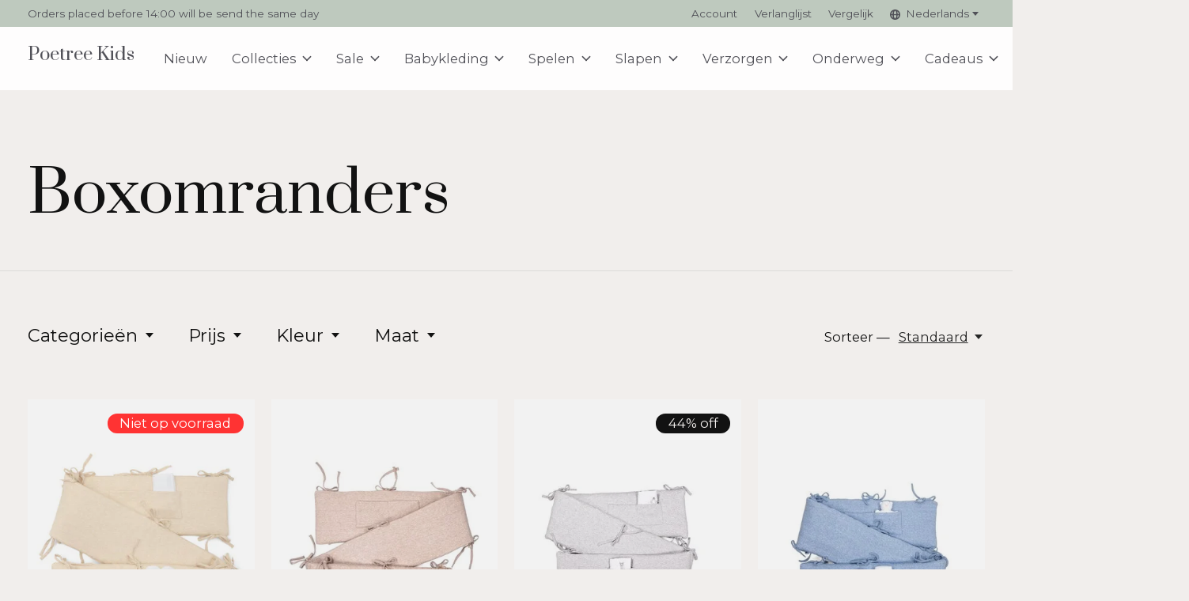

--- FILE ---
content_type: text/html;charset=utf-8
request_url: https://www.poetreekids.com/nl/spelen/boxomranders/
body_size: 30882
content:
<!doctype html>
<html lang="nl">
<head>
      <!-- Google Tag Manager -->
    <script>(function(w,d,s,l,i){w[l]=w[l]||[];w[l].push({'gtm.start':
    new Date().getTime(),event:'gtm.js'});var f=d.getElementsByTagName(s)[0],
    j=d.createElement(s),dl=l!='dataLayer'?'&l='+l:'';j.async=true;j.src=
    'https://www.googletagmanager.com/gtm.js?id='+i+dl;f.parentNode.insertBefore(j,f);
    })(window,document,'script','dataLayer','GTM-5SDFN6P');</script>
    <!-- End Google Tag Manager -->
    <meta charset="utf-8"/>
<!-- [START] 'blocks/head.rain' -->
<!--

  (c) 2008-2026 Lightspeed Netherlands B.V.
  http://www.lightspeedhq.com
  Generated: 21-01-2026 @ 03:30:09

-->
<link rel="canonical" href="https://www.poetreekids.com/nl/spelen/boxomranders/"/>
<link rel="alternate" href="https://www.poetreekids.com/nl/index.rss" type="application/rss+xml" title="Nieuwe producten"/>
<meta name="robots" content="noodp,noydir"/>
<meta name="google-site-verification" content=""/>
<meta property="og:url" content="https://www.poetreekids.com/nl/spelen/boxomranders/?source=facebook"/>
<meta property="og:site_name" content="Poetree Kids"/>
<meta property="og:title" content="Veilig en Stijlvol Samen: Ontdek Onze Collectie Boxomranders"/>
<meta property="og:description" content="Onze boxomranders bieden niet alleen veiligheid, maar voegen ook een stijlvol element toe aan de babybox. Verken onze collectie en vind de perfecte omranding. "/>
<script>
<!-- Google Tag Manager -->
(function(w,d,s,l,i){w[l]=w[l]||[];w[l].push({'gtm.start':
new Date().getTime(),event:'gtm.js'});var f=d.getElementsByTagName(s)[0],
j=d.createElement(s),dl=l!='dataLayer'?'&l='+l:'';j.async=true;j.src=
'https://www.googletagmanager.com/gtm.js?id='+i+dl;f.parentNode.insertBefore(j,f);
})(window,document,'script','dataLayer','GTM-5SDFN6P');
<!-- End Google Tag Manager -->
</script>
<script>
<!-- Global site tag (gtag.js) - Google Ads: 10821451762 -->
<script async src="https://www.googletagmanager.com/gtag/js?id=AW-10821451762"></script>
<script>
    window.dataLayer = window.dataLayer || [];
    function gtag(){dataLayer.push(arguments);}
    gtag('js', new Date());

    gtag('config', 'AW-10821451762');
</script>
</script>
<script src="https://apps.elfsight.com/p/platform.js"></script>
<!--[if lt IE 9]>
<script src="https://cdn.webshopapp.com/assets/html5shiv.js?2025-02-20"></script>
<![endif]-->
<!-- [END] 'blocks/head.rain' -->
  
    
	<meta property="og:type" content="website" />



<meta name="description" content="Onze boxomranders bieden niet alleen veiligheid, maar voegen ook een stijlvol element toe aan de babybox. Verken onze collectie en vind de perfecte omranding. " />
<meta name="keywords" content="Boxomranders baby, Beschermende boxbekleding, Kinderkamer accessoires, Veilige boxdecoratie, Zachte boxomranding, Stijlvolle boxbescherming, Boxomranding set, Babykamer veiligheid, Luxe boxaccessoires, Box versiering baby" />
<meta charset="UTF-8">
<meta http-equiv="X-UA-Compatible" content="ie=edge">
<meta name="viewport" content="width=device-width, initial-scale=1">
<meta name="apple-mobile-web-app-capable" content="yes">
<meta name="apple-mobile-web-app-status-bar-style" content="black">
<meta name="viewport" content="width=device-width, initial-scale=1, maximum-scale=1, user-scalable=0"/>
<title>Veilig en Stijlvol Samen: Ontdek Onze Collectie Boxomranders - Poetree Kids</title>  
  <link rel="preload" href="https://cdn.webshopapp.com/shops/214760/themes/171512/assets/q4tre-icons.woff2" as="font" type="font/woff2" crossorigin="anonymous">
  <link rel="preload" href="https://cdn.webshopapp.com/shops/214760/themes/171512/assets/q4tre.woff2" as="font" type="font/woff2" crossorigin="anonymous">
  <link rel="shortcut icon" href="https://cdn.webshopapp.com/shops/214760/themes/171512/v/2449502/assets/favicon.png?20241017135125" type="image/x-icon" />
    	  	<link rel="preconnect" href="https://fonts.googleapis.com">
		<link rel="preconnect" href="https://fonts.gstatic.com" crossorigin>
  	    <link href='//fonts.googleapis.com/css?family=Montserrat:400,400i,300,500,600,700,700i,800,900|Prata:400,400i,300,500,600,700,700i,800,900' rel='stylesheet' type='text/css'>
    
  <script>document.getElementsByTagName("html")[0].className += " js";</script>
  <script>
    if('CSS' in window && CSS.supports('color', 'var(--color-var)')) {
      document.write('<link rel="stylesheet" href="https://cdn.webshopapp.com/shops/214760/themes/171512/assets/style.css?2025110413365120201214194227">');
    } else {
      document.write('<link rel="stylesheet" href="https://cdn.webshopapp.com/shops/214760/themes/171512/assets/style-fallback.css?2025110413365120201214194227">');
      document.write('<script src="https://polyfill.io/v3/polyfill.min.js"><\/script>');
    }
  </script>
  <noscript>
    <link rel="stylesheet" href="https://cdn.webshopapp.com/shops/214760/themes/171512/assets/style-fallback.css?2025110413365120201214194227">
    <script src="https://polyfill.io/v3/polyfill.min.js"></script>
  </noscript>
    
    
    <link rel="stylesheet" href="https://cdn.webshopapp.com/shops/214760/themes/171512/assets/icons.css?2025110413365120201214194227" /> 
    <link rel="stylesheet" href="https://cdn.webshopapp.com/shops/214760/themes/171512/assets/settings.css?2025110413365120201214194227" />  
  <link rel="stylesheet" href="https://cdn.webshopapp.com/shops/214760/themes/171512/assets/custom.css?2025110413365120201214194227" />
  
      
      
</head>
<body class="page-veilig-en-stijlvol-samen%3A-ontdek-onze-collectie-boxomranders">
            
  <script>
  var site_url = 'https://www.poetreekids.com/nl/',
      static_url = 'https://static.webshopapp.com/shops/214760/',
      search_url = "https://www.poetreekids.com/nl/search/",
      promo_popup_hide_until = '3',
      promo_popup_delay = '5000',
      product_card_options = 'swatches-color',
  		product_card_second_image = 1,
      no_inventory_text = "Stock information is currently unavailable for this product.",
      feedToken = false,
      last_updated_text = 'Laatst bijgewerkt',
      today_at_text = 'Vandaag om',
      in_stock_text = 'Op voorraad',
      in_stock_online_text = 'In stock online',
      out_of_stock_text = 'Niet op voorraad',
      out_of_stock_text_options = '(Niet op voorraad)',
      out_of_stock_online_text = 'Out of stock online',
      on_backorder_text = 'In backorder',
      on_backorder_online_text = 'On backorder online',
      in_store_text = 'In store',
      not_in_store_text = 'Not in store',
      inventory_notice_text = 'Prijzen online en in de winkel kunnen verschillen',
      inventory_line_text = '$1 in $2',
      default_variant_text = 'Maak een keuze',
      apply_text = 'Toepassen',
      points_text = '<span class="js-insert-points"></span> punten',
      money_off_text = '<span class="js-insert-money-off"></span> off',
      valid_for_text = 'Geldig voor',
      all_text = 'All',
      currency_format = '€',
      priceStatus = 'enabled';
</script>
      <!-- Google Tag Manager (noscript) -->
    <noscript><iframe src="https://www.googletagmanager.com/ns.html?id=GTM-5SDFN6P"
    height="0" width="0" style="display:none;visibility:hidden"></iframe></noscript>
    <!-- End Google Tag Manager (noscript) -->
    
    <div class="pre-header">
  <div class="pre-header__container container max-width-xl flex items-center justify-between">
        <div class="pre-header__msg">
      <p>Orders placed before 14:00 will be send the same day  <a href=""></a></p>
    </div>
        
        
    <ul class="pre-header__nav display@md">
            
      <li class="pre-header__item">
        <a href="#0" class="pre-header__link" aria-controls="drawerLogin"><span>Account</span></a>
      </li>
            <li class="pre-header__item">
        <a href="#0" class="pre-header__link" aria-controls="drawerLogin"><span>Verlanglijst</span></a>
      </li>
                  <li class="pre-header__item">
        <a href="https://www.poetreekids.com/nl/compare/" class="pre-header__link"><span>Vergelijk</span></a>
      </li>
                  <li class="pre-header__item">
        <a href="#" class="pre-header__link"><span><svg viewBox="0 0 16 16" fill="currentColor"><path d="M8,0C3.6,0,0,3.6,0,8s3.6,8,8,8s8-3.6,8-8S12.4,0,8,0z M13.9,7H12c-0.1-1.5-0.4-2.9-0.8-4.1 C12.6,3.8,13.6,5.3,13.9,7z M8,14c-0.6,0-1.8-1.9-2-5H10C9.8,12.1,8.6,14,8,14z M6,7c0.2-3.1,1.3-5,2-5s1.8,1.9,2,5H6z M4.9,2.9 C4.4,4.1,4.1,5.5,4,7H2.1C2.4,5.3,3.4,3.8,4.9,2.9z M2.1,9H4c0.1,1.5,0.4,2.9,0.8,4.1C3.4,12.2,2.4,10.7,2.1,9z M11.1,13.1 c0.5-1.2,0.7-2.6,0.8-4.1h1.9C13.6,10.7,12.6,12.2,11.1,13.1z"></path></svg>Nederlands</span> <svg class="pre-header__dropdown-icon icon" aria-hidden="true" viewBox="0 0 12 12"><path d="M6,9l4-5H2Z"/></svg></a>
        <ul class="pre-header__dropdown" data-theme="default">

          <li class="nav-v2__item">
            
               
<ul class="nav-v2__list">
      <li><a href="https://www.poetreekids.com/nl/go/category/5084717" class="pre-header__dropdown-link" aria-selected="true">Nederlands</a></li>
    <li><a href="https://www.poetreekids.com/en/go/category/5084717" class="pre-header__dropdown-link">English</a></li>
    <li><a href="https://www.poetreekids.com/fr/go/category/5084717" class="pre-header__dropdown-link">Français</a></li>
  </ul>

          </li>
        </ul>
      </li>
          </ul>
  
  	      </div>
</div>


<header class="mega-nav mega-nav--mobile mega-nav--desktop@md mega-nav--mobile-panel position-relative js-mega-nav" data-hover="on">
  <div class="mega-nav__container">
        <!-- logo -->
    <a href="https://www.poetreekids.com/nl/" class="mega-nav__logo">
            <span class="main-nav__logo-placeholder heading-control">Poetree Kids</span>
          </a>
            
        
    <!-- icon buttons --mobile -->
    <div class="mega-nav__icon-btns mega-nav__icon-btns--mobile">
      <a href="#0" class="mega-nav__icon-btn" aria-controls="drawerLogin">
        <svg class="icon" viewBox="0 0 24 24">
          <title>Go to account settings</title>
          <g class="icon__group" fill="none" stroke="currentColor" stroke-linecap="square" stroke-miterlimit="10">
            <circle cx="12" cy="6" r="4" />
            <path d="M12 13a8 8 0 00-8 8h16a8 8 0 00-8-8z" />
          </g>
        </svg>
      </a>
	
            
      <button class="reset mega-nav__icon-btn mega-nav__icon-btn--cart js-tab-focus" aria-label="Winkelwagen in-/uitschakelen" aria-controls="drawerCart">
        <svg class="icon" viewBox="0 0 24 24" >
          <title>Winkelwagen</title>
          <g class="icon__group" stroke-linecap="square" fill="none" stroke-linejoin="miter" stroke="currentColor">
            <polygon points="21,21.8 3,21.8 5,6.8 19,6.8 	"/>
            <path d="M8,9.8v-4c0-2.2,1.8-4,4-4l0,0c2.2,0,4,1.8,4,4v4"/>
          </g>
        </svg>
        <span class="counter counter--cart margin-left-xxs"><span class="js-cart-counter">0</span> <i class="sr-only">items</i></span>
      </button>

      <button class="reset mega-nav__icon-btn mega-nav__icon-btn--menu js-tab-focus" aria-label="Toggle menu" aria-controls="mega-nav-navigation">
        <svg class="icon" viewBox="0 0 24 24">
          <g class="icon__group" fill="none" stroke="currentColor" stroke-linecap="square" stroke-miterlimit="10">
            <path d="M2 6h20" />
            <path d="M2 12h20" />
            <path d="M2 18h20" />
          </g>
        </svg>
      </button>
    </div>

    <div class="mega-nav__nav js-mega-nav__nav" id="mega-nav-navigation" role="navigation" aria-label="Main">
    <div class="mega-nav__nav-wrapper js-scroll-container">
    <div class="mega-nav__nav-inner">
      <ul class="mega-nav__items">

                <!-- search input --desktop -->
        <li class="mega-nav__item mega-nav__item--search position-relative margin-bottom-xs hide@md">
          <form action="https://www.poetreekids.com/nl/search/" method="get" class="search-form" autocomplete="off">
            <div class="mega-nav__search-input search-input search-input--icon-left text-sm@md">
              <input class="form-control " type="search" name="q" id="searchInputX" placeholder="Zoeken..." aria-label="Zoeken">
              <button class="search-input__btn">
                <svg class="icon" viewBox="0 0 24 24"><title>Verstuur</title><g stroke-linecap="square" stroke-linejoin="miter" stroke-width="2" stroke="currentColor" fill="none" stroke-miterlimit="10"><line x1="22" y1="22" x2="15.656" y2="15.656"></line><circle cx="10" cy="10" r="8"></circle></g></svg>
              </button>
            </div>

            <div class="live-search__dropdown margin-bottom-xs position-relative" data-theme="default" tabindex="0">
              <div class="text-center is-hidden js-live-search__loader" aria-hidden="true">
                <svg class="icon icon--sm icon--is-spinning" viewBox="0 0 32 32"><g stroke-linecap="square" stroke-linejoin="miter" stroke-width="2" stroke="currentColor" fill="none"><circle cx="16" cy="16" r="15" opacity="0.4"></circle><path d="M16,1A15,15,0,0,1,31,16" stroke-linecap="butt"></path></g></svg>
              </div>
              <div class="js-live-search__wrapper">
                <!-- Results will be loaded here -->
              </div>
              <button type="submit" class="btn btn--arrow margin-top-sm is-hidden js-live-search__view-all">Bekijk alle resultaten (<span class="js-live-search__count"></span>)</button>
            </div>
          </form>
        </li>
        
        
        
        
        <!-- links -->
                        <li class="mega-nav__item">
          <a href="https://www.poetreekids.com/nl/nieuw/" class="mega-nav__control" title="Nieuw ">Nieuw </a>
        </li>
                                <li class="mega-nav__item mega-nav__item--simple js-mega-nav__item">
          <button class="reset mega-nav__control js-mega-nav__control js-tab-focus">
            Collecties
            <i class="mega-nav__arrow-icon" aria-hidden="true">
              <svg class="icon" viewBox="0 0 16 16">
                <g class="icon__group" fill="none" stroke="currentColor" stroke-linecap="square" stroke-miterlimit="10">
                  <path d="M2 2l12 12" />
                  <path d="M14 2L2 14" />
                </g>
              </svg>
            </i>
          </button>

          <div class="mega-nav__sub-nav-wrapper mega-nav__sub-nav-wrapper--sm" data-theme="default">
            <div class="mega-nav__panel-header hide@md text-md">
              <button class="reset js-mega-nav__control js-tab-focus">
                <svg class="icon" viewBox="0 0 482.239 482.239">
                  <title>Terug</title>
                  <path d="m206.812 34.446-206.812 206.673 206.743 206.674 24.353-24.284-165.167-165.167h416.31v-34.445h-416.31l165.236-165.236z"></path>
                </svg>
              </button>
              <div class="mega-nav__panel-title">
                Collecties
              </div>
            </div>
            <div class="mega-nav__sub-nav mega-nav__sub-nav--layout-8 mega-nav__sub-nav-wrapper-inner js-scroll-container">
              <ul class="mega-nav__sub-items display@md">
                <li class="mega-nav__sub-item mega-nav__sub-item--all"><a href="https://www.poetreekids.com/nl/collecties/" class="mega-nav__sub-link" title="Collecties">Alle Collecties</a></li>
                                <li class="mega-nav__sub-item">
                  <a href="https://www.poetreekids.com/nl/collecties/blue-dreams/" class="mega-nav__sub-link" title="Blue Dreams">
                    Blue Dreams
                  </a>
                                                    </li>
                                <li class="mega-nav__sub-item">
                  <a href="https://www.poetreekids.com/nl/collecties/chevron-denim-blue/" class="mega-nav__sub-link" title="Chevron Denim Blue">
                    Chevron Denim Blue
                  </a>
                                                    </li>
                                <li class="mega-nav__sub-item">
                  <a href="https://www.poetreekids.com/nl/collecties/chevron-light-camel/" class="mega-nav__sub-link" title="Chevron Light Camel">
                    Chevron Light Camel
                  </a>
                                                    </li>
                                <li class="mega-nav__sub-item">
                  <a href="https://www.poetreekids.com/nl/collecties/chevron-light-grey-melange/" class="mega-nav__sub-link" title="Chevron Light Grey Melange">
                    Chevron Light Grey Melange
                  </a>
                                                    </li>
                                <li class="mega-nav__sub-item">
                  <a href="https://www.poetreekids.com/nl/collecties/chevron-light-pink/" class="mega-nav__sub-link" title="Chevron Light Pink">
                    Chevron Light Pink
                  </a>
                                                    </li>
                                <li class="mega-nav__sub-item">
                  <a href="https://www.poetreekids.com/nl/collecties/chevron-white/" class="mega-nav__sub-link" title="Chevron White">
                    Chevron White
                  </a>
                                                    </li>
                                <li class="mega-nav__sub-item">
                  <a href="https://www.poetreekids.com/nl/collecties/etoile-sand/" class="mega-nav__sub-link" title="Étoile Sand ">
                    Étoile Sand 
                  </a>
                                                    </li>
                                <li class="mega-nav__sub-item">
                  <a href="https://www.poetreekids.com/nl/collecties/little-voyager/" class="mega-nav__sub-link" title="Little Voyager">
                    Little Voyager
                  </a>
                                                    </li>
                                <li class="mega-nav__sub-item">
                  <a href="https://www.poetreekids.com/nl/collecties/bekijk-alle-producten/" class="mega-nav__sub-link" title="Bekijk alle producten">
                    Bekijk alle producten
                  </a>
                                                    </li>
                              </ul>
              <ul class="mega-nav__sub-items hide@md">
                <li class="mega-nav__sub-item"><a href="https://www.poetreekids.com/nl/collecties/" class="mega-nav__control" title="Collecties">Alle Collecties</a></li>
              	                                <li class="mega-nav__sub-item">
                  <a href="https://www.poetreekids.com/nl/collecties/blue-dreams/" class="mega-nav__control" title="Blue Dreams">Blue Dreams</a>
                </li>
                                                                <li class="mega-nav__sub-item">
                  <a href="https://www.poetreekids.com/nl/collecties/chevron-denim-blue/" class="mega-nav__control" title="Chevron Denim Blue">Chevron Denim Blue</a>
                </li>
                                                                <li class="mega-nav__sub-item">
                  <a href="https://www.poetreekids.com/nl/collecties/chevron-light-camel/" class="mega-nav__control" title="Chevron Light Camel">Chevron Light Camel</a>
                </li>
                                                                <li class="mega-nav__sub-item">
                  <a href="https://www.poetreekids.com/nl/collecties/chevron-light-grey-melange/" class="mega-nav__control" title="Chevron Light Grey Melange">Chevron Light Grey Melange</a>
                </li>
                                                                <li class="mega-nav__sub-item">
                  <a href="https://www.poetreekids.com/nl/collecties/chevron-light-pink/" class="mega-nav__control" title="Chevron Light Pink">Chevron Light Pink</a>
                </li>
                                                                <li class="mega-nav__sub-item">
                  <a href="https://www.poetreekids.com/nl/collecties/chevron-white/" class="mega-nav__control" title="Chevron White">Chevron White</a>
                </li>
                                                                <li class="mega-nav__sub-item">
                  <a href="https://www.poetreekids.com/nl/collecties/etoile-sand/" class="mega-nav__control" title="Étoile Sand ">Étoile Sand </a>
                </li>
                                                                <li class="mega-nav__sub-item">
                  <a href="https://www.poetreekids.com/nl/collecties/little-voyager/" class="mega-nav__control" title="Little Voyager">Little Voyager</a>
                </li>
                                                                <li class="mega-nav__sub-item">
                  <a href="https://www.poetreekids.com/nl/collecties/bekijk-alle-producten/" class="mega-nav__control" title="Bekijk alle producten">Bekijk alle producten</a>
                </li>
                                              </ul>
            </div>
          </div>
        </li>
                                <li class="mega-nav__item mega-nav__item--simple js-mega-nav__item">
          <button class="reset mega-nav__control js-mega-nav__control js-tab-focus">
            Sale
            <i class="mega-nav__arrow-icon" aria-hidden="true">
              <svg class="icon" viewBox="0 0 16 16">
                <g class="icon__group" fill="none" stroke="currentColor" stroke-linecap="square" stroke-miterlimit="10">
                  <path d="M2 2l12 12" />
                  <path d="M14 2L2 14" />
                </g>
              </svg>
            </i>
          </button>

          <div class="mega-nav__sub-nav-wrapper mega-nav__sub-nav-wrapper--sm" data-theme="default">
            <div class="mega-nav__panel-header hide@md text-md">
              <button class="reset js-mega-nav__control js-tab-focus">
                <svg class="icon" viewBox="0 0 482.239 482.239">
                  <title>Terug</title>
                  <path d="m206.812 34.446-206.812 206.673 206.743 206.674 24.353-24.284-165.167-165.167h416.31v-34.445h-416.31l165.236-165.236z"></path>
                </svg>
              </button>
              <div class="mega-nav__panel-title">
                Sale
              </div>
            </div>
            <div class="mega-nav__sub-nav mega-nav__sub-nav--layout-8 mega-nav__sub-nav-wrapper-inner js-scroll-container">
              <ul class="mega-nav__sub-items display@md">
                <li class="mega-nav__sub-item mega-nav__sub-item--all"><a href="https://www.poetreekids.com/nl/sale/" class="mega-nav__sub-link" title="Sale">Alle Sale</a></li>
                                <li class="mega-nav__sub-item">
                  <a href="https://www.poetreekids.com/nl/sale/babykleding/" class="mega-nav__sub-link" title="Babykleding">
                    Babykleding
                  </a>
                                                    </li>
                                <li class="mega-nav__sub-item">
                  <a href="https://www.poetreekids.com/nl/sale/chevron-light-grey-melange/" class="mega-nav__sub-link" title="Chevron Light Grey Melange">
                    Chevron Light Grey Melange
                  </a>
                                                    </li>
                                <li class="mega-nav__sub-item">
                  <a href="https://www.poetreekids.com/nl/sale/chevron-white/" class="mega-nav__sub-link" title="Chevron White">
                    Chevron White
                  </a>
                                                    </li>
                                <li class="mega-nav__sub-item">
                  <a href="https://www.poetreekids.com/nl/sale/chevron-pink-melange/" class="mega-nav__sub-link" title="Chevron Pink Melange">
                    Chevron Pink Melange
                  </a>
                                                    </li>
                                <li class="mega-nav__sub-item">
                  <a href="https://www.poetreekids.com/nl/sale/oxford-grey/" class="mega-nav__sub-link" title="Oxford Grey">
                    Oxford Grey
                  </a>
                                                    </li>
                                <li class="mega-nav__sub-item">
                  <a href="https://www.poetreekids.com/nl/sale/valencia/" class="mega-nav__sub-link" title="Valencia">
                    Valencia
                  </a>
                                                    </li>
                                <li class="mega-nav__sub-item">
                  <a href="https://www.poetreekids.com/nl/sale/little-forest-grey/" class="mega-nav__sub-link" title="Little Forest Grey">
                    Little Forest Grey
                  </a>
                                                    </li>
                                <li class="mega-nav__sub-item">
                  <a href="https://www.poetreekids.com/nl/sale/little-forest-pink/" class="mega-nav__sub-link" title="Little Forest Pink">
                    Little Forest Pink
                  </a>
                                                    </li>
                              </ul>
              <ul class="mega-nav__sub-items hide@md">
                <li class="mega-nav__sub-item"><a href="https://www.poetreekids.com/nl/sale/" class="mega-nav__control" title="Sale">Alle Sale</a></li>
              	                                <li class="mega-nav__sub-item">
                  <a href="https://www.poetreekids.com/nl/sale/babykleding/" class="mega-nav__control" title="Babykleding">Babykleding</a>
                </li>
                                                                <li class="mega-nav__sub-item">
                  <a href="https://www.poetreekids.com/nl/sale/chevron-light-grey-melange/" class="mega-nav__control" title="Chevron Light Grey Melange">Chevron Light Grey Melange</a>
                </li>
                                                                <li class="mega-nav__sub-item">
                  <a href="https://www.poetreekids.com/nl/sale/chevron-white/" class="mega-nav__control" title="Chevron White">Chevron White</a>
                </li>
                                                                <li class="mega-nav__sub-item">
                  <a href="https://www.poetreekids.com/nl/sale/chevron-pink-melange/" class="mega-nav__control" title="Chevron Pink Melange">Chevron Pink Melange</a>
                </li>
                                                                <li class="mega-nav__sub-item">
                  <a href="https://www.poetreekids.com/nl/sale/oxford-grey/" class="mega-nav__control" title="Oxford Grey">Oxford Grey</a>
                </li>
                                                                <li class="mega-nav__sub-item">
                  <a href="https://www.poetreekids.com/nl/sale/valencia/" class="mega-nav__control" title="Valencia">Valencia</a>
                </li>
                                                                <li class="mega-nav__sub-item">
                  <a href="https://www.poetreekids.com/nl/sale/little-forest-grey/" class="mega-nav__control" title="Little Forest Grey">Little Forest Grey</a>
                </li>
                                                                <li class="mega-nav__sub-item">
                  <a href="https://www.poetreekids.com/nl/sale/little-forest-pink/" class="mega-nav__control" title="Little Forest Pink">Little Forest Pink</a>
                </li>
                                              </ul>
            </div>
          </div>
        </li>
                                <li class="mega-nav__item mega-nav__item--simple js-mega-nav__item">
          <button class="reset mega-nav__control js-mega-nav__control js-tab-focus">
            Babykleding
            <i class="mega-nav__arrow-icon" aria-hidden="true">
              <svg class="icon" viewBox="0 0 16 16">
                <g class="icon__group" fill="none" stroke="currentColor" stroke-linecap="square" stroke-miterlimit="10">
                  <path d="M2 2l12 12" />
                  <path d="M14 2L2 14" />
                </g>
              </svg>
            </i>
          </button>

          <div class="mega-nav__sub-nav-wrapper mega-nav__sub-nav-wrapper--sm" data-theme="default">
            <div class="mega-nav__panel-header hide@md text-md">
              <button class="reset js-mega-nav__control js-tab-focus">
                <svg class="icon" viewBox="0 0 482.239 482.239">
                  <title>Terug</title>
                  <path d="m206.812 34.446-206.812 206.673 206.743 206.674 24.353-24.284-165.167-165.167h416.31v-34.445h-416.31l165.236-165.236z"></path>
                </svg>
              </button>
              <div class="mega-nav__panel-title">
                Babykleding
              </div>
            </div>
            <div class="mega-nav__sub-nav mega-nav__sub-nav--layout-8 mega-nav__sub-nav-wrapper-inner js-scroll-container">
              <ul class="mega-nav__sub-items display@md">
                <li class="mega-nav__sub-item mega-nav__sub-item--all"><a href="https://www.poetreekids.com/nl/babykleding/" class="mega-nav__sub-link" title="Babykleding">Alle Babykleding</a></li>
                                <li class="mega-nav__sub-item">
                  <a href="https://www.poetreekids.com/nl/babykleding/rompers/" class="mega-nav__sub-link" title="Rompers">
                    Rompers
                  </a>
                                                    </li>
                                <li class="mega-nav__sub-item">
                  <a href="https://www.poetreekids.com/nl/babykleding/babypakjes/" class="mega-nav__sub-link" title="Babypakjes">
                    Babypakjes
                  </a>
                                                    </li>
                                <li class="mega-nav__sub-item">
                  <a href="https://www.poetreekids.com/nl/babykleding/2-delige-sets/" class="mega-nav__sub-link" title="2-Delige sets">
                    2-Delige sets
                  </a>
                                                    </li>
                                <li class="mega-nav__sub-item">
                  <a href="https://www.poetreekids.com/nl/babykleding/vestjes-jasjes/" class="mega-nav__sub-link" title="Vestjes/Jasjes">
                    Vestjes/Jasjes
                  </a>
                                                    </li>
                                <li class="mega-nav__sub-item">
                  <a href="https://www.poetreekids.com/nl/babykleding/mutsjes/" class="mega-nav__sub-link" title="Mutsjes">
                    Mutsjes
                  </a>
                                                    </li>
                              </ul>
              <ul class="mega-nav__sub-items hide@md">
                <li class="mega-nav__sub-item"><a href="https://www.poetreekids.com/nl/babykleding/" class="mega-nav__control" title="Babykleding">Alle Babykleding</a></li>
              	                                <li class="mega-nav__sub-item">
                  <a href="https://www.poetreekids.com/nl/babykleding/rompers/" class="mega-nav__control" title="Rompers">Rompers</a>
                </li>
                                                                <li class="mega-nav__sub-item">
                  <a href="https://www.poetreekids.com/nl/babykleding/babypakjes/" class="mega-nav__control" title="Babypakjes">Babypakjes</a>
                </li>
                                                                <li class="mega-nav__sub-item">
                  <a href="https://www.poetreekids.com/nl/babykleding/2-delige-sets/" class="mega-nav__control" title="2-Delige sets">2-Delige sets</a>
                </li>
                                                                <li class="mega-nav__sub-item">
                  <a href="https://www.poetreekids.com/nl/babykleding/vestjes-jasjes/" class="mega-nav__control" title="Vestjes/Jasjes">Vestjes/Jasjes</a>
                </li>
                                                                <li class="mega-nav__sub-item">
                  <a href="https://www.poetreekids.com/nl/babykleding/mutsjes/" class="mega-nav__control" title="Mutsjes">Mutsjes</a>
                </li>
                                              </ul>
            </div>
          </div>
        </li>
                                <li class="mega-nav__item mega-nav__item--simple js-mega-nav__item">
          <button class="reset mega-nav__control js-mega-nav__control js-tab-focus">
            Spelen
            <i class="mega-nav__arrow-icon" aria-hidden="true">
              <svg class="icon" viewBox="0 0 16 16">
                <g class="icon__group" fill="none" stroke="currentColor" stroke-linecap="square" stroke-miterlimit="10">
                  <path d="M2 2l12 12" />
                  <path d="M14 2L2 14" />
                </g>
              </svg>
            </i>
          </button>

          <div class="mega-nav__sub-nav-wrapper mega-nav__sub-nav-wrapper--sm" data-theme="default">
            <div class="mega-nav__panel-header hide@md text-md">
              <button class="reset js-mega-nav__control js-tab-focus">
                <svg class="icon" viewBox="0 0 482.239 482.239">
                  <title>Terug</title>
                  <path d="m206.812 34.446-206.812 206.673 206.743 206.674 24.353-24.284-165.167-165.167h416.31v-34.445h-416.31l165.236-165.236z"></path>
                </svg>
              </button>
              <div class="mega-nav__panel-title">
                Spelen
              </div>
            </div>
            <div class="mega-nav__sub-nav mega-nav__sub-nav--layout-8 mega-nav__sub-nav-wrapper-inner js-scroll-container">
              <ul class="mega-nav__sub-items display@md">
                <li class="mega-nav__sub-item mega-nav__sub-item--all"><a href="https://www.poetreekids.com/nl/spelen/" class="mega-nav__sub-link" title="Spelen">Alle Spelen</a></li>
                                <li class="mega-nav__sub-item">
                  <a href="https://www.poetreekids.com/nl/spelen/boxkleden/" class="mega-nav__sub-link" title="Boxkleden">
                    Boxkleden
                  </a>
                                                    </li>
                                <li class="mega-nav__sub-item">
                  <a href="https://www.poetreekids.com/nl/spelen/boxomranders/" class="mega-nav__sub-link" title="Boxomranders">
                    Boxomranders
                  </a>
                                                    </li>
                                <li class="mega-nav__sub-item">
                  <a href="https://www.poetreekids.com/nl/spelen/beschermhoes-babybjoern-wipstoel/" class="mega-nav__sub-link" title="Beschermhoes BabyBjörn wipstoel">
                    Beschermhoes BabyBjörn wipstoel
                  </a>
                                                    </li>
                              </ul>
              <ul class="mega-nav__sub-items hide@md">
                <li class="mega-nav__sub-item"><a href="https://www.poetreekids.com/nl/spelen/" class="mega-nav__control" title="Spelen">Alle Spelen</a></li>
              	                                <li class="mega-nav__sub-item">
                  <a href="https://www.poetreekids.com/nl/spelen/boxkleden/" class="mega-nav__control" title="Boxkleden">Boxkleden</a>
                </li>
                                                                <li class="mega-nav__sub-item">
                  <a href="https://www.poetreekids.com/nl/spelen/boxomranders/" class="mega-nav__control" title="Boxomranders">Boxomranders</a>
                </li>
                                                                <li class="mega-nav__sub-item">
                  <a href="https://www.poetreekids.com/nl/spelen/beschermhoes-babybjoern-wipstoel/" class="mega-nav__control" title="Beschermhoes BabyBjörn wipstoel">Beschermhoes BabyBjörn wipstoel</a>
                </li>
                                              </ul>
            </div>
          </div>
        </li>
                                <li class="mega-nav__item mega-nav__item--simple js-mega-nav__item">
          <button class="reset mega-nav__control js-mega-nav__control js-tab-focus">
            Slapen
            <i class="mega-nav__arrow-icon" aria-hidden="true">
              <svg class="icon" viewBox="0 0 16 16">
                <g class="icon__group" fill="none" stroke="currentColor" stroke-linecap="square" stroke-miterlimit="10">
                  <path d="M2 2l12 12" />
                  <path d="M14 2L2 14" />
                </g>
              </svg>
            </i>
          </button>

          <div class="mega-nav__sub-nav-wrapper mega-nav__sub-nav-wrapper--sm" data-theme="default">
            <div class="mega-nav__panel-header hide@md text-md">
              <button class="reset js-mega-nav__control js-tab-focus">
                <svg class="icon" viewBox="0 0 482.239 482.239">
                  <title>Terug</title>
                  <path d="m206.812 34.446-206.812 206.673 206.743 206.674 24.353-24.284-165.167-165.167h416.31v-34.445h-416.31l165.236-165.236z"></path>
                </svg>
              </button>
              <div class="mega-nav__panel-title">
                Slapen
              </div>
            </div>
            <div class="mega-nav__sub-nav mega-nav__sub-nav--layout-8 mega-nav__sub-nav-wrapper-inner js-scroll-container">
              <ul class="mega-nav__sub-items display@md">
                <li class="mega-nav__sub-item mega-nav__sub-item--all"><a href="https://www.poetreekids.com/nl/slapen/" class="mega-nav__sub-link" title="Slapen">Alle Slapen</a></li>
                                <li class="mega-nav__sub-item">
                  <a href="https://www.poetreekids.com/nl/slapen/bedomranders/" class="mega-nav__sub-link" title="Bedomranders">
                    Bedomranders
                  </a>
                                                    </li>
                                <li class="mega-nav__sub-item mega-nav__sub-item--has-children justify-between">
                  <a href="https://www.poetreekids.com/nl/slapen/dekbedovertrekken/" class="mega-nav__sub-link" title="Dekbedovertrekken">
                    Dekbedovertrekken
                  </a>
                                    <svg class="icon mega-nav__sub-dropdown-icon" aria-hidden="true" viewBox="0 0 16 16">
                    <g stroke-width="1" stroke="currentColor">
                      <polyline fill="none" stroke="currentColor" stroke-linecap="round" stroke-linejoin="round" stroke-miterlimit="10" points="6.5,3.5 11,8 6.5,12.5 "></polyline>
                    </g>
                  </svg>
                                                      <div class="mega-nav__sub-dropdown mega-nav__sub-dropdown--nested">
                    <ul class="mega-nav__sub-items">
                                            <li class="mega-nav__sub-item">
                        <a href="https://www.poetreekids.com/nl/slapen/dekbedovertrekken/dekbedovertrek-voor-wieg-box/" class="mega-nav__sub-link" title="Dekbedovertrek voor wieg/box">
                          Dekbedovertrek voor wieg/box
                        </a>
                                                                      </li>
                                            <li class="mega-nav__sub-item">
                        <a href="https://www.poetreekids.com/nl/slapen/dekbedovertrekken/dekbedovertrek-voor-ledikant/" class="mega-nav__sub-link" title="Dekbedovertrek voor Ledikant">
                          Dekbedovertrek voor Ledikant
                        </a>
                                                                      </li>
                                            <li class="mega-nav__sub-item">
                        <a href="https://www.poetreekids.com/nl/slapen/dekbedovertrekken/120x150cm-junior-bed/" class="mega-nav__sub-link" title="120x150cm (Junior bed)">
                          120x150cm (Junior bed)
                        </a>
                                                                      </li>
                                            <li class="mega-nav__sub-item">
                        <a href="https://www.poetreekids.com/nl/slapen/dekbedovertrekken/1-persoons-dekbedovertrek-set/" class="mega-nav__sub-link" title="1 Persoons Dekbedovertrek set">
                          1 Persoons Dekbedovertrek set
                        </a>
                                                                      </li>
                                          </ul>
                  </div>
                                  </li>
                                <li class="mega-nav__sub-item mega-nav__sub-item--has-children justify-between">
                  <a href="https://www.poetreekids.com/nl/slapen/dekens/" class="mega-nav__sub-link" title="Dekens">
                    Dekens
                  </a>
                                    <svg class="icon mega-nav__sub-dropdown-icon" aria-hidden="true" viewBox="0 0 16 16">
                    <g stroke-width="1" stroke="currentColor">
                      <polyline fill="none" stroke="currentColor" stroke-linecap="round" stroke-linejoin="round" stroke-miterlimit="10" points="6.5,3.5 11,8 6.5,12.5 "></polyline>
                    </g>
                  </svg>
                                                      <div class="mega-nav__sub-dropdown mega-nav__sub-dropdown--nested">
                    <ul class="mega-nav__sub-items">
                                            <li class="mega-nav__sub-item">
                        <a href="https://www.poetreekids.com/nl/slapen/dekens/wiegdekens/" class="mega-nav__sub-link" title="Wiegdekens">
                          Wiegdekens
                        </a>
                                                                      </li>
                                            <li class="mega-nav__sub-item">
                        <a href="https://www.poetreekids.com/nl/slapen/dekens/ledikantdekens/" class="mega-nav__sub-link" title="Ledikantdekens">
                          Ledikantdekens
                        </a>
                                                                      </li>
                                            <li class="mega-nav__sub-item">
                        <a href="https://www.poetreekids.com/nl/slapen/dekens/inbakerdoek/" class="mega-nav__sub-link" title="Inbakerdoek">
                          Inbakerdoek
                        </a>
                                                                      </li>
                                            <li class="mega-nav__sub-item">
                        <a href="https://www.poetreekids.com/nl/slapen/dekens/wikkeldekens/" class="mega-nav__sub-link" title="Wikkeldekens">
                          Wikkeldekens
                        </a>
                                                                      </li>
                                          </ul>
                  </div>
                                  </li>
                                <li class="mega-nav__sub-item">
                  <a href="https://www.poetreekids.com/nl/slapen/gebreide-dekens/" class="mega-nav__sub-link" title="Gebreide dekens">
                    Gebreide dekens
                  </a>
                                                    </li>
                                <li class="mega-nav__sub-item">
                  <a href="https://www.poetreekids.com/nl/slapen/decoratie-kussens/" class="mega-nav__sub-link" title="Decoratie kussens">
                    Decoratie kussens
                  </a>
                                                    </li>
                                <li class="mega-nav__sub-item">
                  <a href="https://www.poetreekids.com/nl/slapen/slaapzakken/" class="mega-nav__sub-link" title="Slaapzakken">
                    Slaapzakken
                  </a>
                                                    </li>
                                <li class="mega-nav__sub-item">
                  <a href="https://www.poetreekids.com/nl/slapen/hemels/" class="mega-nav__sub-link" title="Hemels">
                    Hemels
                  </a>
                                                    </li>
                                <li class="mega-nav__sub-item mega-nav__sub-item--has-children justify-between">
                  <a href="https://www.poetreekids.com/nl/slapen/lakens/" class="mega-nav__sub-link" title="Lakens">
                    Lakens
                  </a>
                                    <svg class="icon mega-nav__sub-dropdown-icon" aria-hidden="true" viewBox="0 0 16 16">
                    <g stroke-width="1" stroke="currentColor">
                      <polyline fill="none" stroke="currentColor" stroke-linecap="round" stroke-linejoin="round" stroke-miterlimit="10" points="6.5,3.5 11,8 6.5,12.5 "></polyline>
                    </g>
                  </svg>
                                                      <div class="mega-nav__sub-dropdown mega-nav__sub-dropdown--nested">
                    <ul class="mega-nav__sub-items">
                                            <li class="mega-nav__sub-item">
                        <a href="https://www.poetreekids.com/nl/slapen/lakens/hoeslakens/" class="mega-nav__sub-link" title="Hoeslakens">
                          Hoeslakens
                        </a>
                                                                      </li>
                                            <li class="mega-nav__sub-item">
                        <a href="https://www.poetreekids.com/nl/slapen/lakens/wieg-lakens/" class="mega-nav__sub-link" title="Wieg lakens">
                          Wieg lakens
                        </a>
                                                                      </li>
                                            <li class="mega-nav__sub-item">
                        <a href="https://www.poetreekids.com/nl/slapen/lakens/ledikant-lakens/" class="mega-nav__sub-link" title="Ledikant lakens">
                          Ledikant lakens
                        </a>
                                                                      </li>
                                          </ul>
                  </div>
                                  </li>
                              </ul>
              <ul class="mega-nav__sub-items hide@md">
                <li class="mega-nav__sub-item"><a href="https://www.poetreekids.com/nl/slapen/" class="mega-nav__control" title="Slapen">Alle Slapen</a></li>
              	                                <li class="mega-nav__sub-item">
                  <a href="https://www.poetreekids.com/nl/slapen/bedomranders/" class="mega-nav__control" title="Bedomranders">Bedomranders</a>
                </li>
                                                                <li class="mega-nav__sub-item mega-nav__item--simple js-mega-nav__item">
                  <button class="reset mega-nav__control js-mega-nav__control js-tab-focus">
                    Dekbedovertrekken
                    <i class="mega-nav__arrow-icon" aria-hidden="true">
                      <svg class="icon" viewBox="0 0 16 16">
                        <g class="icon__group" fill="none" stroke="currentColor" stroke-linecap="square" stroke-miterlimit="10">
                          <path d="M2 2l12 12" />
                          <path d="M14 2L2 14" />
                        </g>
                      </svg>
                    </i>
                  </button>

                  <div class="mega-nav__sub-nav-wrapper mega-nav__sub-nav-wrapper--sm" data-theme="default">
                    <div class="mega-nav__panel-header hide@md text-md">
                      <button class="reset js-mega-nav__control js-tab-focus">
                        <svg class="icon" viewBox="0 0 482.239 482.239">
                          <title>Terug</title>
                          <path d="m206.812 34.446-206.812 206.673 206.743 206.674 24.353-24.284-165.167-165.167h416.31v-34.445h-416.31l165.236-165.236z"></path>
                        </svg>
                      </button>
                      <div class="mega-nav__panel-title">
                        Dekbedovertrekken
                      </div>
                    </div>
                    <div class="mega-nav__sub-nav mega-nav__sub-nav--layout-8 mega-nav__sub-nav-wrapper-inner js-scroll-container">
                      <ul class="mega-nav__sub-items">
                        <li class="mega-nav__sub-item"><a href="https://www.poetreekids.com/nl/slapen/dekbedovertrekken/" class="mega-nav__control" title="Dekbedovertrekken">All Dekbedovertrekken</a></li>
                                                                        <li class="mega-nav__sub-item">
                          <a href="https://www.poetreekids.com/nl/slapen/dekbedovertrekken/dekbedovertrek-voor-wieg-box/" class="mega-nav__control" title="Dekbedovertrek voor wieg/box">Dekbedovertrek voor wieg/box</a>
                        </li>
                                                                                                <li class="mega-nav__sub-item">
                          <a href="https://www.poetreekids.com/nl/slapen/dekbedovertrekken/dekbedovertrek-voor-ledikant/" class="mega-nav__control" title="Dekbedovertrek voor Ledikant">Dekbedovertrek voor Ledikant</a>
                        </li>
                                                                                                <li class="mega-nav__sub-item">
                          <a href="https://www.poetreekids.com/nl/slapen/dekbedovertrekken/120x150cm-junior-bed/" class="mega-nav__control" title="120x150cm (Junior bed)">120x150cm (Junior bed)</a>
                        </li>
                                                                                                <li class="mega-nav__sub-item">
                          <a href="https://www.poetreekids.com/nl/slapen/dekbedovertrekken/1-persoons-dekbedovertrek-set/" class="mega-nav__control" title="1 Persoons Dekbedovertrek set">1 Persoons Dekbedovertrek set</a>
                        </li>
                                                                      </ul>
                    </div>
                  </div>
                </li>
                                                                <li class="mega-nav__sub-item mega-nav__item--simple js-mega-nav__item">
                  <button class="reset mega-nav__control js-mega-nav__control js-tab-focus">
                    Dekens
                    <i class="mega-nav__arrow-icon" aria-hidden="true">
                      <svg class="icon" viewBox="0 0 16 16">
                        <g class="icon__group" fill="none" stroke="currentColor" stroke-linecap="square" stroke-miterlimit="10">
                          <path d="M2 2l12 12" />
                          <path d="M14 2L2 14" />
                        </g>
                      </svg>
                    </i>
                  </button>

                  <div class="mega-nav__sub-nav-wrapper mega-nav__sub-nav-wrapper--sm" data-theme="default">
                    <div class="mega-nav__panel-header hide@md text-md">
                      <button class="reset js-mega-nav__control js-tab-focus">
                        <svg class="icon" viewBox="0 0 482.239 482.239">
                          <title>Terug</title>
                          <path d="m206.812 34.446-206.812 206.673 206.743 206.674 24.353-24.284-165.167-165.167h416.31v-34.445h-416.31l165.236-165.236z"></path>
                        </svg>
                      </button>
                      <div class="mega-nav__panel-title">
                        Dekens
                      </div>
                    </div>
                    <div class="mega-nav__sub-nav mega-nav__sub-nav--layout-8 mega-nav__sub-nav-wrapper-inner js-scroll-container">
                      <ul class="mega-nav__sub-items">
                        <li class="mega-nav__sub-item"><a href="https://www.poetreekids.com/nl/slapen/dekens/" class="mega-nav__control" title="Dekens">All Dekens</a></li>
                                                                        <li class="mega-nav__sub-item">
                          <a href="https://www.poetreekids.com/nl/slapen/dekens/wiegdekens/" class="mega-nav__control" title="Wiegdekens">Wiegdekens</a>
                        </li>
                                                                                                <li class="mega-nav__sub-item">
                          <a href="https://www.poetreekids.com/nl/slapen/dekens/ledikantdekens/" class="mega-nav__control" title="Ledikantdekens">Ledikantdekens</a>
                        </li>
                                                                                                <li class="mega-nav__sub-item">
                          <a href="https://www.poetreekids.com/nl/slapen/dekens/inbakerdoek/" class="mega-nav__control" title="Inbakerdoek">Inbakerdoek</a>
                        </li>
                                                                                                <li class="mega-nav__sub-item">
                          <a href="https://www.poetreekids.com/nl/slapen/dekens/wikkeldekens/" class="mega-nav__control" title="Wikkeldekens">Wikkeldekens</a>
                        </li>
                                                                      </ul>
                    </div>
                  </div>
                </li>
                                                                <li class="mega-nav__sub-item">
                  <a href="https://www.poetreekids.com/nl/slapen/gebreide-dekens/" class="mega-nav__control" title="Gebreide dekens">Gebreide dekens</a>
                </li>
                                                                <li class="mega-nav__sub-item">
                  <a href="https://www.poetreekids.com/nl/slapen/decoratie-kussens/" class="mega-nav__control" title="Decoratie kussens">Decoratie kussens</a>
                </li>
                                                                <li class="mega-nav__sub-item">
                  <a href="https://www.poetreekids.com/nl/slapen/slaapzakken/" class="mega-nav__control" title="Slaapzakken">Slaapzakken</a>
                </li>
                                                                <li class="mega-nav__sub-item">
                  <a href="https://www.poetreekids.com/nl/slapen/hemels/" class="mega-nav__control" title="Hemels">Hemels</a>
                </li>
                                                                <li class="mega-nav__sub-item mega-nav__item--simple js-mega-nav__item">
                  <button class="reset mega-nav__control js-mega-nav__control js-tab-focus">
                    Lakens
                    <i class="mega-nav__arrow-icon" aria-hidden="true">
                      <svg class="icon" viewBox="0 0 16 16">
                        <g class="icon__group" fill="none" stroke="currentColor" stroke-linecap="square" stroke-miterlimit="10">
                          <path d="M2 2l12 12" />
                          <path d="M14 2L2 14" />
                        </g>
                      </svg>
                    </i>
                  </button>

                  <div class="mega-nav__sub-nav-wrapper mega-nav__sub-nav-wrapper--sm" data-theme="default">
                    <div class="mega-nav__panel-header hide@md text-md">
                      <button class="reset js-mega-nav__control js-tab-focus">
                        <svg class="icon" viewBox="0 0 482.239 482.239">
                          <title>Terug</title>
                          <path d="m206.812 34.446-206.812 206.673 206.743 206.674 24.353-24.284-165.167-165.167h416.31v-34.445h-416.31l165.236-165.236z"></path>
                        </svg>
                      </button>
                      <div class="mega-nav__panel-title">
                        Lakens
                      </div>
                    </div>
                    <div class="mega-nav__sub-nav mega-nav__sub-nav--layout-8 mega-nav__sub-nav-wrapper-inner js-scroll-container">
                      <ul class="mega-nav__sub-items">
                        <li class="mega-nav__sub-item"><a href="https://www.poetreekids.com/nl/slapen/lakens/" class="mega-nav__control" title="Lakens">All Lakens</a></li>
                                                                        <li class="mega-nav__sub-item">
                          <a href="https://www.poetreekids.com/nl/slapen/lakens/hoeslakens/" class="mega-nav__control" title="Hoeslakens">Hoeslakens</a>
                        </li>
                                                                                                <li class="mega-nav__sub-item">
                          <a href="https://www.poetreekids.com/nl/slapen/lakens/wieg-lakens/" class="mega-nav__control" title="Wieg lakens">Wieg lakens</a>
                        </li>
                                                                                                <li class="mega-nav__sub-item">
                          <a href="https://www.poetreekids.com/nl/slapen/lakens/ledikant-lakens/" class="mega-nav__control" title="Ledikant lakens">Ledikant lakens</a>
                        </li>
                                                                      </ul>
                    </div>
                  </div>
                </li>
                                              </ul>
            </div>
          </div>
        </li>
                                <li class="mega-nav__item mega-nav__item--simple js-mega-nav__item">
          <button class="reset mega-nav__control js-mega-nav__control js-tab-focus">
            Verzorgen
            <i class="mega-nav__arrow-icon" aria-hidden="true">
              <svg class="icon" viewBox="0 0 16 16">
                <g class="icon__group" fill="none" stroke="currentColor" stroke-linecap="square" stroke-miterlimit="10">
                  <path d="M2 2l12 12" />
                  <path d="M14 2L2 14" />
                </g>
              </svg>
            </i>
          </button>

          <div class="mega-nav__sub-nav-wrapper mega-nav__sub-nav-wrapper--sm" data-theme="default">
            <div class="mega-nav__panel-header hide@md text-md">
              <button class="reset js-mega-nav__control js-tab-focus">
                <svg class="icon" viewBox="0 0 482.239 482.239">
                  <title>Terug</title>
                  <path d="m206.812 34.446-206.812 206.673 206.743 206.674 24.353-24.284-165.167-165.167h416.31v-34.445h-416.31l165.236-165.236z"></path>
                </svg>
              </button>
              <div class="mega-nav__panel-title">
                Verzorgen
              </div>
            </div>
            <div class="mega-nav__sub-nav mega-nav__sub-nav--layout-8 mega-nav__sub-nav-wrapper-inner js-scroll-container">
              <ul class="mega-nav__sub-items display@md">
                <li class="mega-nav__sub-item mega-nav__sub-item--all"><a href="https://www.poetreekids.com/nl/verzorgen/" class="mega-nav__sub-link" title="Verzorgen">Alle Verzorgen</a></li>
                                <li class="mega-nav__sub-item">
                  <a href="https://www.poetreekids.com/nl/verzorgen/aankleedkussenhoes/" class="mega-nav__sub-link" title="Aankleedkussenhoes">
                    Aankleedkussenhoes
                  </a>
                                                    </li>
                                <li class="mega-nav__sub-item">
                  <a href="https://www.poetreekids.com/nl/verzorgen/badcapes-washandje/" class="mega-nav__sub-link" title="Badcapes &amp; washandje">
                    Badcapes &amp; washandje
                  </a>
                                                    </li>
                                <li class="mega-nav__sub-item">
                  <a href="https://www.poetreekids.com/nl/verzorgen/commodemandjes/" class="mega-nav__sub-link" title="Commodemandjes">
                    Commodemandjes
                  </a>
                                                    </li>
                                <li class="mega-nav__sub-item">
                  <a href="https://www.poetreekids.com/nl/verzorgen/hoes-voor-billendoekjes/" class="mega-nav__sub-link" title="Hoes voor billendoekjes">
                    Hoes voor billendoekjes
                  </a>
                                                    </li>
                                <li class="mega-nav__sub-item">
                  <a href="https://www.poetreekids.com/nl/verzorgen/slabbetjes/" class="mega-nav__sub-link" title="Slabbetjes">
                    Slabbetjes
                  </a>
                                                    </li>
                                <li class="mega-nav__sub-item">
                  <a href="https://www.poetreekids.com/nl/verzorgen/speendoekjes/" class="mega-nav__sub-link" title="Speendoekjes">
                    Speendoekjes
                  </a>
                                                    </li>
                                <li class="mega-nav__sub-item">
                  <a href="https://www.poetreekids.com/nl/verzorgen/swaddle-doeken/" class="mega-nav__sub-link" title="Swaddle doeken">
                    Swaddle doeken
                  </a>
                                                    </li>
                                <li class="mega-nav__sub-item">
                  <a href="https://www.poetreekids.com/nl/verzorgen/tetra-doekjes/" class="mega-nav__sub-link" title="Tetra doekjes">
                    Tetra doekjes
                  </a>
                                                    </li>
                                <li class="mega-nav__sub-item">
                  <a href="https://www.poetreekids.com/nl/verzorgen/tissue-box-hoes/" class="mega-nav__sub-link" title="Tissue box hoes">
                    Tissue box hoes
                  </a>
                                                    </li>
                              </ul>
              <ul class="mega-nav__sub-items hide@md">
                <li class="mega-nav__sub-item"><a href="https://www.poetreekids.com/nl/verzorgen/" class="mega-nav__control" title="Verzorgen">Alle Verzorgen</a></li>
              	                                <li class="mega-nav__sub-item">
                  <a href="https://www.poetreekids.com/nl/verzorgen/aankleedkussenhoes/" class="mega-nav__control" title="Aankleedkussenhoes">Aankleedkussenhoes</a>
                </li>
                                                                <li class="mega-nav__sub-item">
                  <a href="https://www.poetreekids.com/nl/verzorgen/badcapes-washandje/" class="mega-nav__control" title="Badcapes &amp; washandje">Badcapes &amp; washandje</a>
                </li>
                                                                <li class="mega-nav__sub-item">
                  <a href="https://www.poetreekids.com/nl/verzorgen/commodemandjes/" class="mega-nav__control" title="Commodemandjes">Commodemandjes</a>
                </li>
                                                                <li class="mega-nav__sub-item">
                  <a href="https://www.poetreekids.com/nl/verzorgen/hoes-voor-billendoekjes/" class="mega-nav__control" title="Hoes voor billendoekjes">Hoes voor billendoekjes</a>
                </li>
                                                                <li class="mega-nav__sub-item">
                  <a href="https://www.poetreekids.com/nl/verzorgen/slabbetjes/" class="mega-nav__control" title="Slabbetjes">Slabbetjes</a>
                </li>
                                                                <li class="mega-nav__sub-item">
                  <a href="https://www.poetreekids.com/nl/verzorgen/speendoekjes/" class="mega-nav__control" title="Speendoekjes">Speendoekjes</a>
                </li>
                                                                <li class="mega-nav__sub-item">
                  <a href="https://www.poetreekids.com/nl/verzorgen/swaddle-doeken/" class="mega-nav__control" title="Swaddle doeken">Swaddle doeken</a>
                </li>
                                                                <li class="mega-nav__sub-item">
                  <a href="https://www.poetreekids.com/nl/verzorgen/tetra-doekjes/" class="mega-nav__control" title="Tetra doekjes">Tetra doekjes</a>
                </li>
                                                                <li class="mega-nav__sub-item">
                  <a href="https://www.poetreekids.com/nl/verzorgen/tissue-box-hoes/" class="mega-nav__control" title="Tissue box hoes">Tissue box hoes</a>
                </li>
                                              </ul>
            </div>
          </div>
        </li>
                                <li class="mega-nav__item mega-nav__item--simple js-mega-nav__item">
          <button class="reset mega-nav__control js-mega-nav__control js-tab-focus">
            Onderweg
            <i class="mega-nav__arrow-icon" aria-hidden="true">
              <svg class="icon" viewBox="0 0 16 16">
                <g class="icon__group" fill="none" stroke="currentColor" stroke-linecap="square" stroke-miterlimit="10">
                  <path d="M2 2l12 12" />
                  <path d="M14 2L2 14" />
                </g>
              </svg>
            </i>
          </button>

          <div class="mega-nav__sub-nav-wrapper mega-nav__sub-nav-wrapper--sm" data-theme="default">
            <div class="mega-nav__panel-header hide@md text-md">
              <button class="reset js-mega-nav__control js-tab-focus">
                <svg class="icon" viewBox="0 0 482.239 482.239">
                  <title>Terug</title>
                  <path d="m206.812 34.446-206.812 206.673 206.743 206.674 24.353-24.284-165.167-165.167h416.31v-34.445h-416.31l165.236-165.236z"></path>
                </svg>
              </button>
              <div class="mega-nav__panel-title">
                Onderweg
              </div>
            </div>
            <div class="mega-nav__sub-nav mega-nav__sub-nav--layout-8 mega-nav__sub-nav-wrapper-inner js-scroll-container">
              <ul class="mega-nav__sub-items display@md">
                <li class="mega-nav__sub-item mega-nav__sub-item--all"><a href="https://www.poetreekids.com/nl/onderweg/" class="mega-nav__sub-link" title="Onderweg">Alle Onderweg</a></li>
                                <li class="mega-nav__sub-item">
                  <a href="https://www.poetreekids.com/nl/onderweg/toilettasjes/" class="mega-nav__sub-link" title="Toilettasjes">
                    Toilettasjes
                  </a>
                                                    </li>
                                <li class="mega-nav__sub-item">
                  <a href="https://www.poetreekids.com/nl/onderweg/autostoelhoezen/" class="mega-nav__sub-link" title="Autostoelhoezen">
                    Autostoelhoezen
                  </a>
                                                    </li>
                                <li class="mega-nav__sub-item">
                  <a href="https://www.poetreekids.com/nl/onderweg/verschoonmatje/" class="mega-nav__sub-link" title="Verschoonmatje">
                    Verschoonmatje
                  </a>
                                                    </li>
                                <li class="mega-nav__sub-item">
                  <a href="https://www.poetreekids.com/nl/onderweg/verzorgingstas/" class="mega-nav__sub-link" title="Verzorgingstas">
                    Verzorgingstas
                  </a>
                                                    </li>
                                <li class="mega-nav__sub-item">
                  <a href="https://www.poetreekids.com/nl/onderweg/voetenzakken/" class="mega-nav__sub-link" title="Voetenzakken">
                    Voetenzakken
                  </a>
                                                    </li>
                                <li class="mega-nav__sub-item">
                  <a href="https://www.poetreekids.com/nl/onderweg/wikkeldekens/" class="mega-nav__sub-link" title="Wikkeldekens">
                    Wikkeldekens
                  </a>
                                                    </li>
                              </ul>
              <ul class="mega-nav__sub-items hide@md">
                <li class="mega-nav__sub-item"><a href="https://www.poetreekids.com/nl/onderweg/" class="mega-nav__control" title="Onderweg">Alle Onderweg</a></li>
              	                                <li class="mega-nav__sub-item">
                  <a href="https://www.poetreekids.com/nl/onderweg/toilettasjes/" class="mega-nav__control" title="Toilettasjes">Toilettasjes</a>
                </li>
                                                                <li class="mega-nav__sub-item">
                  <a href="https://www.poetreekids.com/nl/onderweg/autostoelhoezen/" class="mega-nav__control" title="Autostoelhoezen">Autostoelhoezen</a>
                </li>
                                                                <li class="mega-nav__sub-item">
                  <a href="https://www.poetreekids.com/nl/onderweg/verschoonmatje/" class="mega-nav__control" title="Verschoonmatje">Verschoonmatje</a>
                </li>
                                                                <li class="mega-nav__sub-item">
                  <a href="https://www.poetreekids.com/nl/onderweg/verzorgingstas/" class="mega-nav__control" title="Verzorgingstas">Verzorgingstas</a>
                </li>
                                                                <li class="mega-nav__sub-item">
                  <a href="https://www.poetreekids.com/nl/onderweg/voetenzakken/" class="mega-nav__control" title="Voetenzakken">Voetenzakken</a>
                </li>
                                                                <li class="mega-nav__sub-item">
                  <a href="https://www.poetreekids.com/nl/onderweg/wikkeldekens/" class="mega-nav__control" title="Wikkeldekens">Wikkeldekens</a>
                </li>
                                              </ul>
            </div>
          </div>
        </li>
                                <li class="mega-nav__item mega-nav__item--simple js-mega-nav__item">
          <button class="reset mega-nav__control js-mega-nav__control js-tab-focus">
            Cadeaus
            <i class="mega-nav__arrow-icon" aria-hidden="true">
              <svg class="icon" viewBox="0 0 16 16">
                <g class="icon__group" fill="none" stroke="currentColor" stroke-linecap="square" stroke-miterlimit="10">
                  <path d="M2 2l12 12" />
                  <path d="M14 2L2 14" />
                </g>
              </svg>
            </i>
          </button>

          <div class="mega-nav__sub-nav-wrapper mega-nav__sub-nav-wrapper--sm" data-theme="default">
            <div class="mega-nav__panel-header hide@md text-md">
              <button class="reset js-mega-nav__control js-tab-focus">
                <svg class="icon" viewBox="0 0 482.239 482.239">
                  <title>Terug</title>
                  <path d="m206.812 34.446-206.812 206.673 206.743 206.674 24.353-24.284-165.167-165.167h416.31v-34.445h-416.31l165.236-165.236z"></path>
                </svg>
              </button>
              <div class="mega-nav__panel-title">
                Cadeaus
              </div>
            </div>
            <div class="mega-nav__sub-nav mega-nav__sub-nav--layout-8 mega-nav__sub-nav-wrapper-inner js-scroll-container">
              <ul class="mega-nav__sub-items display@md">
                <li class="mega-nav__sub-item mega-nav__sub-item--all"><a href="https://www.poetreekids.com/nl/cadeaus/" class="mega-nav__sub-link" title="Cadeaus">Alle Cadeaus</a></li>
                                <li class="mega-nav__sub-item">
                  <a href="https://www.poetreekids.com/nl/cadeaus/cadeaukaart/" class="mega-nav__sub-link" title="Cadeaukaart ">
                    Cadeaukaart 
                  </a>
                                                    </li>
                                <li class="mega-nav__sub-item mega-nav__sub-item--has-children justify-between">
                  <a href="https://www.poetreekids.com/nl/cadeaus/kies-je-budget/" class="mega-nav__sub-link" title="Kies je budget ">
                    Kies je budget 
                  </a>
                                    <svg class="icon mega-nav__sub-dropdown-icon" aria-hidden="true" viewBox="0 0 16 16">
                    <g stroke-width="1" stroke="currentColor">
                      <polyline fill="none" stroke="currentColor" stroke-linecap="round" stroke-linejoin="round" stroke-miterlimit="10" points="6.5,3.5 11,8 6.5,12.5 "></polyline>
                    </g>
                  </svg>
                                                      <div class="mega-nav__sub-dropdown mega-nav__sub-dropdown--nested">
                    <ul class="mega-nav__sub-items">
                                            <li class="mega-nav__sub-item">
                        <a href="https://www.poetreekids.com/nl/cadeaus/kies-je-budget/cadeaus-tot-25-euro/" class="mega-nav__sub-link" title="Cadeaus tot 25 euro">
                          Cadeaus tot 25 euro
                        </a>
                                                                      </li>
                                            <li class="mega-nav__sub-item">
                        <a href="https://www.poetreekids.com/nl/cadeaus/kies-je-budget/cadeaus-van-25-tot-50-euro/" class="mega-nav__sub-link" title="Cadeaus van 25 tot 50 euro">
                          Cadeaus van 25 tot 50 euro
                        </a>
                                                                      </li>
                                            <li class="mega-nav__sub-item">
                        <a href="https://www.poetreekids.com/nl/cadeaus/kies-je-budget/cadeaus-van-50-tot-75-euro/" class="mega-nav__sub-link" title="Cadeaus van 50 tot 75 euro">
                          Cadeaus van 50 tot 75 euro
                        </a>
                                                                      </li>
                                          </ul>
                  </div>
                                  </li>
                              </ul>
              <ul class="mega-nav__sub-items hide@md">
                <li class="mega-nav__sub-item"><a href="https://www.poetreekids.com/nl/cadeaus/" class="mega-nav__control" title="Cadeaus">Alle Cadeaus</a></li>
              	                                <li class="mega-nav__sub-item">
                  <a href="https://www.poetreekids.com/nl/cadeaus/cadeaukaart/" class="mega-nav__control" title="Cadeaukaart ">Cadeaukaart </a>
                </li>
                                                                <li class="mega-nav__sub-item mega-nav__item--simple js-mega-nav__item">
                  <button class="reset mega-nav__control js-mega-nav__control js-tab-focus">
                    Kies je budget 
                    <i class="mega-nav__arrow-icon" aria-hidden="true">
                      <svg class="icon" viewBox="0 0 16 16">
                        <g class="icon__group" fill="none" stroke="currentColor" stroke-linecap="square" stroke-miterlimit="10">
                          <path d="M2 2l12 12" />
                          <path d="M14 2L2 14" />
                        </g>
                      </svg>
                    </i>
                  </button>

                  <div class="mega-nav__sub-nav-wrapper mega-nav__sub-nav-wrapper--sm" data-theme="default">
                    <div class="mega-nav__panel-header hide@md text-md">
                      <button class="reset js-mega-nav__control js-tab-focus">
                        <svg class="icon" viewBox="0 0 482.239 482.239">
                          <title>Terug</title>
                          <path d="m206.812 34.446-206.812 206.673 206.743 206.674 24.353-24.284-165.167-165.167h416.31v-34.445h-416.31l165.236-165.236z"></path>
                        </svg>
                      </button>
                      <div class="mega-nav__panel-title">
                        Kies je budget 
                      </div>
                    </div>
                    <div class="mega-nav__sub-nav mega-nav__sub-nav--layout-8 mega-nav__sub-nav-wrapper-inner js-scroll-container">
                      <ul class="mega-nav__sub-items">
                        <li class="mega-nav__sub-item"><a href="https://www.poetreekids.com/nl/cadeaus/kies-je-budget/" class="mega-nav__control" title="Kies je budget ">All Kies je budget </a></li>
                                                                        <li class="mega-nav__sub-item">
                          <a href="https://www.poetreekids.com/nl/cadeaus/kies-je-budget/cadeaus-tot-25-euro/" class="mega-nav__control" title="Cadeaus tot 25 euro">Cadeaus tot 25 euro</a>
                        </li>
                                                                                                <li class="mega-nav__sub-item">
                          <a href="https://www.poetreekids.com/nl/cadeaus/kies-je-budget/cadeaus-van-25-tot-50-euro/" class="mega-nav__control" title="Cadeaus van 25 tot 50 euro">Cadeaus van 25 tot 50 euro</a>
                        </li>
                                                                                                <li class="mega-nav__sub-item">
                          <a href="https://www.poetreekids.com/nl/cadeaus/kies-je-budget/cadeaus-van-50-tot-75-euro/" class="mega-nav__control" title="Cadeaus van 50 tot 75 euro">Cadeaus van 50 tot 75 euro</a>
                        </li>
                                                                      </ul>
                    </div>
                  </div>
                </li>
                                              </ul>
            </div>
          </div>
        </li>
                
        
        
        
        
        
                
        
        
        
        
        
        
        
        
                
        
        
        
        
        
        
        
        
                
        
        
        
        
        
        
        
        
                
        
        
        
        
        
        
        
        
                
        
        
        
        
        
        
        
        
                
        
                <li class="mega-nav__separator"></li>

      </ul>

      <ul class="mega-nav__items mega-nav__items-other">
                
                        <li class="mega-nav__item display@md"><a href="#0" class="mega-nav__control" aria-controls="drawerCart">Winkelwagen<span class="counter counter--cart margin-left-xxs"><span class="js-cart-counter">0</span> <i class="sr-only">items</i></span></a></li>
        
                <!-- search input --desktop -->
        <li class="mega-nav__item mega-nav__item--search position-relative display@md">
          <form action="https://www.poetreekids.com/nl/search/" method="get" class="search-form" autocomplete="off">
            <div class="mega-nav__search-input search-input search-input--icon-right text-sm@md">
              <input class="form-control " type="search" name="q" id="searchInputY" placeholder="Zoeken..." aria-label="Zoeken">
              <button class="search-input__btn">
                <svg class="icon" viewBox="0 0 24 24"><title>Verstuur</title><g stroke-linecap="square" stroke-linejoin="miter" stroke-width="2" stroke="currentColor" fill="none" stroke-miterlimit="10"><line x1="22" y1="22" x2="15.656" y2="15.656"></line><circle cx="10" cy="10" r="8"></circle></g></svg>
              </button>
            </div>

            <div class="live-search__dropdown margin-bottom-xs position-relative" data-theme="default" tabindex="0">
              <div class="text-center is-hidden js-live-search__loader" aria-hidden="true">
                <svg class="icon icon--sm icon--is-spinning" viewBox="0 0 32 32"><g stroke-linecap="square" stroke-linejoin="miter" stroke-width="2" stroke="currentColor" fill="none"><circle cx="16" cy="16" r="15" opacity="0.4"></circle><path d="M16,1A15,15,0,0,1,31,16" stroke-linecap="butt"></path></g></svg>
              </div>
              <div class="js-live-search__wrapper">
                <!-- Results will be loaded here -->
              </div>
              <button type="submit" class="btn btn--arrow margin-top-sm is-hidden js-live-search__view-all">Bekijk alle resultaten (<span class="js-live-search__count"></span>)</button>
            </div>
          </form>
        </li>
        
                        <li class="mega-nav__item hide@md">
          <a href="#0" class="mega-nav__control" aria-controls="drawerLogin"><span>Verlanglijst</span></a>
        </li>
                        <li class="mega-nav__item hide@md">
          <a href="https://www.poetreekids.com/nl/compare/" class="mega-nav__control"><span>Vergelijk</span></a>
        </li>
                        <li class="mega-nav__item hide@md js-mega-nav__item">
          <button class="reset mega-nav__control js-mega-nav__control js-tab-focus">
            <svg viewBox="0 0 16 16" fill="currentColor" class="icon margin-right-xs"><path d="M8,0C3.6,0,0,3.6,0,8s3.6,8,8,8s8-3.6,8-8S12.4,0,8,0z M13.9,7H12c-0.1-1.5-0.4-2.9-0.8-4.1 C12.6,3.8,13.6,5.3,13.9,7z M8,14c-0.6,0-1.8-1.9-2-5H10C9.8,12.1,8.6,14,8,14z M6,7c0.2-3.1,1.3-5,2-5s1.8,1.9,2,5H6z M4.9,2.9 C4.4,4.1,4.1,5.5,4,7H2.1C2.4,5.3,3.4,3.8,4.9,2.9z M2.1,9H4c0.1,1.5,0.4,2.9,0.8,4.1C3.4,12.2,2.4,10.7,2.1,9z M11.1,13.1 c0.5-1.2,0.7-2.6,0.8-4.1h1.9C13.6,10.7,12.6,12.2,11.1,13.1z"></path></svg>
            Nederlands            <i class="mega-nav__arrow-icon" aria-hidden="true">
              <svg class="icon" viewBox="0 0 16 16">
                <g class="icon__group" fill="none" stroke="currentColor" stroke-linecap="square" stroke-miterlimit="10">
                  <path d="M2 2l12 12" />
                  <path d="M14 2L2 14" />
                </g>
              </svg>
            </i>
          </button>
          <div class="mega-nav__sub-nav-wrapper">
            <div class="mega-nav__panel-header hide@md text-md">
              <button class="reset js-mega-nav__control js-tab-focus">
                <svg class="icon" viewBox="0 0 482.239 482.239">
                  <title>Terug</title>
                  <path d="m206.812 34.446-206.812 206.673 206.743 206.674 24.353-24.284-165.167-165.167h416.31v-34.445h-416.31l165.236-165.236z"></path>
                </svg>
              </button>
              <div class="mega-nav__panel-title">
                Taal              </div>
            </div>
            <div class="mega-nav__sub-nav-wrapper-inner js-scroll-container">
              
               
<ul class="nav-v2__list">
      <li><a href="https://www.poetreekids.com/nl/go/category/5084717" class="pre-header__dropdown-link" aria-selected="true">Nederlands</a></li>
    <li><a href="https://www.poetreekids.com/en/go/category/5084717" class="pre-header__dropdown-link">English</a></li>
    <li><a href="https://www.poetreekids.com/fr/go/category/5084717" class="pre-header__dropdown-link">Français</a></li>
  </ul>

            </div>
          </div>
        </li>
        

      </ul>
    </div>
  </div>

</div>
  </div>
</header>
  
        

<section class="collection__intro padding-top-xl padding-bottom-lg section-control">
  <div class="container max-width-xl">
    
        
    <div class="grid gap-md gap-lg@md">
      <div class="col-6@md">
                <h1 class="text-xxl collection__intro-title">Boxomranders</h1>
                
                
      </div>

      <div class="col-6@md">
                
        	          
                  
              </div>
    </div>
    
      </div>
</section>

<section class="products-gallery padding-y-lg section-control">
  <div class="container max-width-xl">
    
    <div class="">

                  <div class="margin-bottom-md hide@md no-js:is-hidden">
        <button class="btn btn--subtle width-100%" aria-controls="filter-panel">Filters weergeven</button>
      </div>
            
      <div class="margin-bottom-lg">
        <div class="grid gap-md gap-xl@md">
          <div class="col-8@lg col-9@md">

                        
                        
            <form action="https://www.poetreekids.com/nl/spelen/boxomranders/" method="get" class="display@md">
              <input type="hidden" name="mode" value="grid" />
              <input type="hidden" name="limit" value="24" />
              <input type="hidden" name="sort" value="default" />
							
                            
                                          <button class="btn margin-right-md@md" aria-controls="popover-cat">Categorieën <svg class="icon icon--xs margin-left-xxxs" aria-hidden="true" viewBox="0 0 16 16"><polygon points="3,5 8,11 13,5 "></polygon></svg></button>
              <div id="popover-cat" class="popover bg padding-y-sm padding-x-xxs radius-md shadow-md js-popover js-tab-focus" role="dialog">
                  
<div class="adv-filter__checkbox-list flex flex-column gap-xxxs js-read-more expandable-list__list js-expandable-list" data-btn-labels="Show More, Show Less" data-ellipsis="off" data-btn-class="reset text-sm text-underline cursor-pointer margin-top-xs js-tab-focus">
  <!-- aria-controls -> filter plugin -->
  <!-- data-btn-labels, data-ellipsis, data-btn-class -> read more component -->
    
  <div class="expandable-list__item">
    <a href="https://www.poetreekids.com/nl/nieuw/" class="expandable-list__link">
      <span class="expandable-list__text">Nieuw </span>
    </a>

    
    <ul class="expandable-list__list">
      
    </ul>
  </div>

    
  <div class="expandable-list__item">
    <a href="https://www.poetreekids.com/nl/collecties/" class="expandable-list__link">
      <span class="expandable-list__text">Collecties</span>
    </a>

        <a href="#0" class="reset expandable-list__sublist-control js-expandable-list__sublist-control js-tab-focus" aria-label="Toggle sub navigation">
      <svg class="icon" viewBox="0 0 12 12"><polygon points="4 3 8 6 4 9 4 3"/></svg>
    </a>
    
    <ul class="expandable-list__list">
            <li class="expandable-list__item">
        <a href="https://www.poetreekids.com/nl/collecties/blue-dreams/" class="expandable-list__link">
          <span class="expandable-list__text">Blue Dreams</span>
        </a>
        
        
        <ul class="expandable-list__list">
          
        </ul>
      </li>
            <li class="expandable-list__item">
        <a href="https://www.poetreekids.com/nl/collecties/chevron-denim-blue/" class="expandable-list__link">
          <span class="expandable-list__text">Chevron Denim Blue</span>
        </a>
        
        
        <ul class="expandable-list__list">
          
        </ul>
      </li>
            <li class="expandable-list__item">
        <a href="https://www.poetreekids.com/nl/collecties/chevron-light-camel/" class="expandable-list__link">
          <span class="expandable-list__text">Chevron Light Camel</span>
        </a>
        
        
        <ul class="expandable-list__list">
          
        </ul>
      </li>
            <li class="expandable-list__item">
        <a href="https://www.poetreekids.com/nl/collecties/chevron-light-grey-melange/" class="expandable-list__link">
          <span class="expandable-list__text">Chevron Light Grey Melange</span>
        </a>
        
        
        <ul class="expandable-list__list">
          
        </ul>
      </li>
            <li class="expandable-list__item">
        <a href="https://www.poetreekids.com/nl/collecties/chevron-light-pink/" class="expandable-list__link">
          <span class="expandable-list__text">Chevron Light Pink</span>
        </a>
        
        
        <ul class="expandable-list__list">
          
        </ul>
      </li>
            <li class="expandable-list__item">
        <a href="https://www.poetreekids.com/nl/collecties/chevron-white/" class="expandable-list__link">
          <span class="expandable-list__text">Chevron White</span>
        </a>
        
        
        <ul class="expandable-list__list">
          
        </ul>
      </li>
            <li class="expandable-list__item">
        <a href="https://www.poetreekids.com/nl/collecties/etoile-sand/" class="expandable-list__link">
          <span class="expandable-list__text">Étoile Sand </span>
        </a>
        
        
        <ul class="expandable-list__list">
          
        </ul>
      </li>
            <li class="expandable-list__item">
        <a href="https://www.poetreekids.com/nl/collecties/little-voyager/" class="expandable-list__link">
          <span class="expandable-list__text">Little Voyager</span>
        </a>
        
        
        <ul class="expandable-list__list">
          
        </ul>
      </li>
            <li class="expandable-list__item">
        <a href="https://www.poetreekids.com/nl/collecties/bekijk-alle-producten/" class="expandable-list__link">
          <span class="expandable-list__text">Bekijk alle producten</span>
        </a>
        
        
        <ul class="expandable-list__list">
          
        </ul>
      </li>
      
    </ul>
  </div>

    
  <div class="expandable-list__item">
    <a href="https://www.poetreekids.com/nl/sale/" class="expandable-list__link">
      <span class="expandable-list__text">Sale</span>
    </a>

        <a href="#0" class="reset expandable-list__sublist-control js-expandable-list__sublist-control js-tab-focus" aria-label="Toggle sub navigation">
      <svg class="icon" viewBox="0 0 12 12"><polygon points="4 3 8 6 4 9 4 3"/></svg>
    </a>
    
    <ul class="expandable-list__list">
            <li class="expandable-list__item">
        <a href="https://www.poetreekids.com/nl/sale/babykleding/" class="expandable-list__link">
          <span class="expandable-list__text">Babykleding</span>
        </a>
        
        
        <ul class="expandable-list__list">
          
        </ul>
      </li>
            <li class="expandable-list__item">
        <a href="https://www.poetreekids.com/nl/sale/chevron-light-grey-melange/" class="expandable-list__link">
          <span class="expandable-list__text">Chevron Light Grey Melange</span>
        </a>
        
        
        <ul class="expandable-list__list">
          
        </ul>
      </li>
            <li class="expandable-list__item">
        <a href="https://www.poetreekids.com/nl/sale/chevron-white/" class="expandable-list__link">
          <span class="expandable-list__text">Chevron White</span>
        </a>
        
        
        <ul class="expandable-list__list">
          
        </ul>
      </li>
            <li class="expandable-list__item">
        <a href="https://www.poetreekids.com/nl/sale/chevron-pink-melange/" class="expandable-list__link">
          <span class="expandable-list__text">Chevron Pink Melange</span>
        </a>
        
        
        <ul class="expandable-list__list">
          
        </ul>
      </li>
            <li class="expandable-list__item">
        <a href="https://www.poetreekids.com/nl/sale/oxford-grey/" class="expandable-list__link">
          <span class="expandable-list__text">Oxford Grey</span>
        </a>
        
        
        <ul class="expandable-list__list">
          
        </ul>
      </li>
            <li class="expandable-list__item">
        <a href="https://www.poetreekids.com/nl/sale/valencia/" class="expandable-list__link">
          <span class="expandable-list__text">Valencia</span>
        </a>
        
        
        <ul class="expandable-list__list">
          
        </ul>
      </li>
            <li class="expandable-list__item">
        <a href="https://www.poetreekids.com/nl/sale/little-forest-grey/" class="expandable-list__link">
          <span class="expandable-list__text">Little Forest Grey</span>
        </a>
        
        
        <ul class="expandable-list__list">
          
        </ul>
      </li>
            <li class="expandable-list__item">
        <a href="https://www.poetreekids.com/nl/sale/little-forest-pink/" class="expandable-list__link">
          <span class="expandable-list__text">Little Forest Pink</span>
        </a>
        
        
        <ul class="expandable-list__list">
          
        </ul>
      </li>
      
    </ul>
  </div>

    
  <div class="expandable-list__item">
    <a href="https://www.poetreekids.com/nl/babykleding/" class="expandable-list__link">
      <span class="expandable-list__text">Babykleding</span>
    </a>

        <a href="#0" class="reset expandable-list__sublist-control js-expandable-list__sublist-control js-tab-focus" aria-label="Toggle sub navigation">
      <svg class="icon" viewBox="0 0 12 12"><polygon points="4 3 8 6 4 9 4 3"/></svg>
    </a>
    
    <ul class="expandable-list__list">
            <li class="expandable-list__item">
        <a href="https://www.poetreekids.com/nl/babykleding/rompers/" class="expandable-list__link">
          <span class="expandable-list__text">Rompers</span>
        </a>
        
        
        <ul class="expandable-list__list">
          
        </ul>
      </li>
            <li class="expandable-list__item">
        <a href="https://www.poetreekids.com/nl/babykleding/babypakjes/" class="expandable-list__link">
          <span class="expandable-list__text">Babypakjes</span>
        </a>
        
        
        <ul class="expandable-list__list">
          
        </ul>
      </li>
            <li class="expandable-list__item">
        <a href="https://www.poetreekids.com/nl/babykleding/2-delige-sets/" class="expandable-list__link">
          <span class="expandable-list__text">2-Delige sets</span>
        </a>
        
        
        <ul class="expandable-list__list">
          
        </ul>
      </li>
            <li class="expandable-list__item">
        <a href="https://www.poetreekids.com/nl/babykleding/vestjes-jasjes/" class="expandable-list__link">
          <span class="expandable-list__text">Vestjes/Jasjes</span>
        </a>
        
        
        <ul class="expandable-list__list">
          
        </ul>
      </li>
            <li class="expandable-list__item">
        <a href="https://www.poetreekids.com/nl/babykleding/mutsjes/" class="expandable-list__link">
          <span class="expandable-list__text">Mutsjes</span>
        </a>
        
        
        <ul class="expandable-list__list">
          
        </ul>
      </li>
      
    </ul>
  </div>

    
  <div class="expandable-list__item expandable-list__item--expanded">
    <a href="https://www.poetreekids.com/nl/spelen/" class="expandable-list__link" aria-current="page">
      <span class="expandable-list__text">Spelen</span>
    </a>

        <a href="#0" class="reset expandable-list__sublist-control js-expandable-list__sublist-control js-tab-focus" aria-label="Toggle sub navigation">
      <svg class="icon" viewBox="0 0 12 12"><polygon points="4 3 8 6 4 9 4 3"/></svg>
    </a>
    
    <ul class="expandable-list__list">
            <li class="expandable-list__item">
        <a href="https://www.poetreekids.com/nl/spelen/boxkleden/" class="expandable-list__link">
          <span class="expandable-list__text">Boxkleden</span>
        </a>
        
        
        <ul class="expandable-list__list">
          
        </ul>
      </li>
            <li class="expandable-list__item expandable-list__item--expanded">
        <a href="https://www.poetreekids.com/nl/spelen/boxomranders/" class="expandable-list__link" aria-current="page">
          <span class="expandable-list__text">Boxomranders</span>
        </a>
        
        
        <ul class="expandable-list__list">
          
        </ul>
      </li>
            <li class="expandable-list__item">
        <a href="https://www.poetreekids.com/nl/spelen/beschermhoes-babybjoern-wipstoel/" class="expandable-list__link">
          <span class="expandable-list__text">Beschermhoes BabyBjörn wipstoel</span>
        </a>
        
        
        <ul class="expandable-list__list">
          
        </ul>
      </li>
      
    </ul>
  </div>

    
  <div class="expandable-list__item">
    <a href="https://www.poetreekids.com/nl/slapen/" class="expandable-list__link">
      <span class="expandable-list__text">Slapen</span>
    </a>

        <a href="#0" class="reset expandable-list__sublist-control js-expandable-list__sublist-control js-tab-focus" aria-label="Toggle sub navigation">
      <svg class="icon" viewBox="0 0 12 12"><polygon points="4 3 8 6 4 9 4 3"/></svg>
    </a>
    
    <ul class="expandable-list__list">
            <li class="expandable-list__item">
        <a href="https://www.poetreekids.com/nl/slapen/bedomranders/" class="expandable-list__link">
          <span class="expandable-list__text">Bedomranders</span>
        </a>
        
        
        <ul class="expandable-list__list">
          
        </ul>
      </li>
            <li class="expandable-list__item">
        <a href="https://www.poetreekids.com/nl/slapen/dekbedovertrekken/" class="expandable-list__link">
          <span class="expandable-list__text">Dekbedovertrekken</span>
        </a>
        
                <a href="#0" class="reset expandable-list__sublist-control js-expandable-list__sublist-control js-tab-focus" aria-label="Toggle sub navigation">
          <svg class="icon" viewBox="0 0 12 12"><polygon points="4 3 8 6 4 9 4 3"/></svg>
        </a>
        
        <ul class="expandable-list__list">
                    <li class="expandable-list__item">
            <a href="https://www.poetreekids.com/nl/slapen/dekbedovertrekken/dekbedovertrek-voor-wieg-box/" class="expandable-list__link">
              <span class="expandable-list__text">Dekbedovertrek voor wieg/box</span>
            </a>
          </li>
                    <li class="expandable-list__item">
            <a href="https://www.poetreekids.com/nl/slapen/dekbedovertrekken/dekbedovertrek-voor-ledikant/" class="expandable-list__link">
              <span class="expandable-list__text">Dekbedovertrek voor Ledikant</span>
            </a>
          </li>
                    <li class="expandable-list__item">
            <a href="https://www.poetreekids.com/nl/slapen/dekbedovertrekken/120x150cm-junior-bed/" class="expandable-list__link">
              <span class="expandable-list__text">120x150cm (Junior bed)</span>
            </a>
          </li>
                    <li class="expandable-list__item">
            <a href="https://www.poetreekids.com/nl/slapen/dekbedovertrekken/1-persoons-dekbedovertrek-set/" class="expandable-list__link">
              <span class="expandable-list__text">1 Persoons Dekbedovertrek set</span>
            </a>
          </li>
          
        </ul>
      </li>
            <li class="expandable-list__item">
        <a href="https://www.poetreekids.com/nl/slapen/dekens/" class="expandable-list__link">
          <span class="expandable-list__text">Dekens</span>
        </a>
        
                <a href="#0" class="reset expandable-list__sublist-control js-expandable-list__sublist-control js-tab-focus" aria-label="Toggle sub navigation">
          <svg class="icon" viewBox="0 0 12 12"><polygon points="4 3 8 6 4 9 4 3"/></svg>
        </a>
        
        <ul class="expandable-list__list">
                    <li class="expandable-list__item">
            <a href="https://www.poetreekids.com/nl/slapen/dekens/wiegdekens/" class="expandable-list__link">
              <span class="expandable-list__text">Wiegdekens</span>
            </a>
          </li>
                    <li class="expandable-list__item">
            <a href="https://www.poetreekids.com/nl/slapen/dekens/ledikantdekens/" class="expandable-list__link">
              <span class="expandable-list__text">Ledikantdekens</span>
            </a>
          </li>
                    <li class="expandable-list__item">
            <a href="https://www.poetreekids.com/nl/slapen/dekens/inbakerdoek/" class="expandable-list__link">
              <span class="expandable-list__text">Inbakerdoek</span>
            </a>
          </li>
                    <li class="expandable-list__item">
            <a href="https://www.poetreekids.com/nl/slapen/dekens/wikkeldekens/" class="expandable-list__link">
              <span class="expandable-list__text">Wikkeldekens</span>
            </a>
          </li>
          
        </ul>
      </li>
            <li class="expandable-list__item">
        <a href="https://www.poetreekids.com/nl/slapen/gebreide-dekens/" class="expandable-list__link">
          <span class="expandable-list__text">Gebreide dekens</span>
        </a>
        
        
        <ul class="expandable-list__list">
          
        </ul>
      </li>
            <li class="expandable-list__item">
        <a href="https://www.poetreekids.com/nl/slapen/decoratie-kussens/" class="expandable-list__link">
          <span class="expandable-list__text">Decoratie kussens</span>
        </a>
        
        
        <ul class="expandable-list__list">
          
        </ul>
      </li>
            <li class="expandable-list__item">
        <a href="https://www.poetreekids.com/nl/slapen/slaapzakken/" class="expandable-list__link">
          <span class="expandable-list__text">Slaapzakken</span>
        </a>
        
        
        <ul class="expandable-list__list">
          
        </ul>
      </li>
            <li class="expandable-list__item">
        <a href="https://www.poetreekids.com/nl/slapen/hemels/" class="expandable-list__link">
          <span class="expandable-list__text">Hemels</span>
        </a>
        
        
        <ul class="expandable-list__list">
          
        </ul>
      </li>
            <li class="expandable-list__item">
        <a href="https://www.poetreekids.com/nl/slapen/lakens/" class="expandable-list__link">
          <span class="expandable-list__text">Lakens</span>
        </a>
        
                <a href="#0" class="reset expandable-list__sublist-control js-expandable-list__sublist-control js-tab-focus" aria-label="Toggle sub navigation">
          <svg class="icon" viewBox="0 0 12 12"><polygon points="4 3 8 6 4 9 4 3"/></svg>
        </a>
        
        <ul class="expandable-list__list">
                    <li class="expandable-list__item">
            <a href="https://www.poetreekids.com/nl/slapen/lakens/hoeslakens/" class="expandable-list__link">
              <span class="expandable-list__text">Hoeslakens</span>
            </a>
          </li>
                    <li class="expandable-list__item">
            <a href="https://www.poetreekids.com/nl/slapen/lakens/wieg-lakens/" class="expandable-list__link">
              <span class="expandable-list__text">Wieg lakens</span>
            </a>
          </li>
                    <li class="expandable-list__item">
            <a href="https://www.poetreekids.com/nl/slapen/lakens/ledikant-lakens/" class="expandable-list__link">
              <span class="expandable-list__text">Ledikant lakens</span>
            </a>
          </li>
          
        </ul>
      </li>
      
    </ul>
  </div>

      <div class="js-read-more__content">
    <div class="flex flex-column gap-xxxs">
  
  <div class="expandable-list__item">
    <a href="https://www.poetreekids.com/nl/verzorgen/" class="expandable-list__link">
      <span class="expandable-list__text">Verzorgen</span>
    </a>

        <a href="#0" class="reset expandable-list__sublist-control js-expandable-list__sublist-control js-tab-focus" aria-label="Toggle sub navigation">
      <svg class="icon" viewBox="0 0 12 12"><polygon points="4 3 8 6 4 9 4 3"/></svg>
    </a>
    
    <ul class="expandable-list__list">
            <li class="expandable-list__item">
        <a href="https://www.poetreekids.com/nl/verzorgen/aankleedkussenhoes/" class="expandable-list__link">
          <span class="expandable-list__text">Aankleedkussenhoes</span>
        </a>
        
        
        <ul class="expandable-list__list">
          
        </ul>
      </li>
            <li class="expandable-list__item">
        <a href="https://www.poetreekids.com/nl/verzorgen/badcapes-washandje/" class="expandable-list__link">
          <span class="expandable-list__text">Badcapes &amp; washandje</span>
        </a>
        
        
        <ul class="expandable-list__list">
          
        </ul>
      </li>
            <li class="expandable-list__item">
        <a href="https://www.poetreekids.com/nl/verzorgen/commodemandjes/" class="expandable-list__link">
          <span class="expandable-list__text">Commodemandjes</span>
        </a>
        
        
        <ul class="expandable-list__list">
          
        </ul>
      </li>
            <li class="expandable-list__item">
        <a href="https://www.poetreekids.com/nl/verzorgen/hoes-voor-billendoekjes/" class="expandable-list__link">
          <span class="expandable-list__text">Hoes voor billendoekjes</span>
        </a>
        
        
        <ul class="expandable-list__list">
          
        </ul>
      </li>
            <li class="expandable-list__item">
        <a href="https://www.poetreekids.com/nl/verzorgen/slabbetjes/" class="expandable-list__link">
          <span class="expandable-list__text">Slabbetjes</span>
        </a>
        
        
        <ul class="expandable-list__list">
          
        </ul>
      </li>
            <li class="expandable-list__item">
        <a href="https://www.poetreekids.com/nl/verzorgen/speendoekjes/" class="expandable-list__link">
          <span class="expandable-list__text">Speendoekjes</span>
        </a>
        
        
        <ul class="expandable-list__list">
          
        </ul>
      </li>
            <li class="expandable-list__item">
        <a href="https://www.poetreekids.com/nl/verzorgen/swaddle-doeken/" class="expandable-list__link">
          <span class="expandable-list__text">Swaddle doeken</span>
        </a>
        
        
        <ul class="expandable-list__list">
          
        </ul>
      </li>
            <li class="expandable-list__item">
        <a href="https://www.poetreekids.com/nl/verzorgen/tetra-doekjes/" class="expandable-list__link">
          <span class="expandable-list__text">Tetra doekjes</span>
        </a>
        
        
        <ul class="expandable-list__list">
          
        </ul>
      </li>
            <li class="expandable-list__item">
        <a href="https://www.poetreekids.com/nl/verzorgen/tissue-box-hoes/" class="expandable-list__link">
          <span class="expandable-list__text">Tissue box hoes</span>
        </a>
        
        
        <ul class="expandable-list__list">
          
        </ul>
      </li>
      
    </ul>
  </div>

    
  <div class="expandable-list__item">
    <a href="https://www.poetreekids.com/nl/onderweg/" class="expandable-list__link">
      <span class="expandable-list__text">Onderweg</span>
    </a>

        <a href="#0" class="reset expandable-list__sublist-control js-expandable-list__sublist-control js-tab-focus" aria-label="Toggle sub navigation">
      <svg class="icon" viewBox="0 0 12 12"><polygon points="4 3 8 6 4 9 4 3"/></svg>
    </a>
    
    <ul class="expandable-list__list">
            <li class="expandable-list__item">
        <a href="https://www.poetreekids.com/nl/onderweg/toilettasjes/" class="expandable-list__link">
          <span class="expandable-list__text">Toilettasjes</span>
        </a>
        
        
        <ul class="expandable-list__list">
          
        </ul>
      </li>
            <li class="expandable-list__item">
        <a href="https://www.poetreekids.com/nl/onderweg/autostoelhoezen/" class="expandable-list__link">
          <span class="expandable-list__text">Autostoelhoezen</span>
        </a>
        
        
        <ul class="expandable-list__list">
          
        </ul>
      </li>
            <li class="expandable-list__item">
        <a href="https://www.poetreekids.com/nl/onderweg/verschoonmatje/" class="expandable-list__link">
          <span class="expandable-list__text">Verschoonmatje</span>
        </a>
        
        
        <ul class="expandable-list__list">
          
        </ul>
      </li>
            <li class="expandable-list__item">
        <a href="https://www.poetreekids.com/nl/onderweg/verzorgingstas/" class="expandable-list__link">
          <span class="expandable-list__text">Verzorgingstas</span>
        </a>
        
        
        <ul class="expandable-list__list">
          
        </ul>
      </li>
            <li class="expandable-list__item">
        <a href="https://www.poetreekids.com/nl/onderweg/voetenzakken/" class="expandable-list__link">
          <span class="expandable-list__text">Voetenzakken</span>
        </a>
        
        
        <ul class="expandable-list__list">
          
        </ul>
      </li>
            <li class="expandable-list__item">
        <a href="https://www.poetreekids.com/nl/onderweg/wikkeldekens/" class="expandable-list__link">
          <span class="expandable-list__text">Wikkeldekens</span>
        </a>
        
        
        <ul class="expandable-list__list">
          
        </ul>
      </li>
      
    </ul>
  </div>

    
  <div class="expandable-list__item">
    <a href="https://www.poetreekids.com/nl/cadeaus/" class="expandable-list__link">
      <span class="expandable-list__text">Cadeaus</span>
    </a>

        <a href="#0" class="reset expandable-list__sublist-control js-expandable-list__sublist-control js-tab-focus" aria-label="Toggle sub navigation">
      <svg class="icon" viewBox="0 0 12 12"><polygon points="4 3 8 6 4 9 4 3"/></svg>
    </a>
    
    <ul class="expandable-list__list">
            <li class="expandable-list__item">
        <a href="https://www.poetreekids.com/nl/cadeaus/cadeaukaart/" class="expandable-list__link">
          <span class="expandable-list__text">Cadeaukaart </span>
        </a>
        
        
        <ul class="expandable-list__list">
          
        </ul>
      </li>
            <li class="expandable-list__item">
        <a href="https://www.poetreekids.com/nl/cadeaus/kies-je-budget/" class="expandable-list__link">
          <span class="expandable-list__text">Kies je budget </span>
        </a>
        
                <a href="#0" class="reset expandable-list__sublist-control js-expandable-list__sublist-control js-tab-focus" aria-label="Toggle sub navigation">
          <svg class="icon" viewBox="0 0 12 12"><polygon points="4 3 8 6 4 9 4 3"/></svg>
        </a>
        
        <ul class="expandable-list__list">
                    <li class="expandable-list__item">
            <a href="https://www.poetreekids.com/nl/cadeaus/kies-je-budget/cadeaus-tot-25-euro/" class="expandable-list__link">
              <span class="expandable-list__text">Cadeaus tot 25 euro</span>
            </a>
          </li>
                    <li class="expandable-list__item">
            <a href="https://www.poetreekids.com/nl/cadeaus/kies-je-budget/cadeaus-van-25-tot-50-euro/" class="expandable-list__link">
              <span class="expandable-list__text">Cadeaus van 25 tot 50 euro</span>
            </a>
          </li>
                    <li class="expandable-list__item">
            <a href="https://www.poetreekids.com/nl/cadeaus/kies-je-budget/cadeaus-van-50-tot-75-euro/" class="expandable-list__link">
              <span class="expandable-list__text">Cadeaus van 50 tot 75 euro</span>
            </a>
          </li>
          
        </ul>
      </li>
      
    </ul>
  </div>

          </div>
  </div>
  </div>              </div>
              
                            
                            
                            
                            
                            
                            
                            
                                          <button class="btn margin-right-md@md" aria-controls="popover-price">Prijs <svg class="icon icon--xs margin-left-xxxs" aria-hidden="true" viewBox="0 0 16 16"><polygon points="3,5 8,11 13,5 "></polygon></svg></button>
              <div id="popover-price" class="popover bg padding-sm radius-md shadow-md js-popover js-tab-focus" role="dialog">
                <div class="slider slider--multi-value js-slider js-filter__custom-control" aria-controls="adv-filter-gallery" data-filter="priceRange">
  <div class="slider__range">
    <label class="sr-only" for="slider-min-value-top">Min price</label>
    <input class="slider__input" type="range" id="slider-min-value-top" name="min" min="0" max="90" step="1" value="0" onchange="this.form.submit()">
  </div>

  <div class="slider__range">
    <label class="sr-only" for="slider-max-value-top">Max price</label>
    <input class="slider__input" type="range" id="slider-max-value-top" name="max" min="0" max="90" step="1" value="90" onchange="this.form.submit()">
  </div>

  <div class="margin-top-xs text-center text-sm" aria-hidden="true">
    <span class="slider__value">€<span class="js-slider__value">0</span> - €<span class="js-slider__value">90</span></span>
  </div>
</div>              </div>
              
                            
                            
                            
                                                        <button class="btn margin-right-md@md" aria-controls="popover-custom1">Kleur <svg class="icon icon--xs margin-left-xxxs" aria-hidden="true" viewBox="0 0 16 16"><polygon points="3,5 8,11 13,5 "></polygon></svg></button>
              <div id="popover-custom1" class="popover bg padding-sm radius-md shadow-md js-popover js-tab-focus" role="dialog">
                  
<div class="adv-filter__checkbox-list flex flex-column gap-xxxs" data-btn-labels="Show More, Show Less" data-ellipsis="off" data-btn-class="reset text-sm text-underline cursor-pointer margin-top-xs js-tab-focus">

      <div>
    <input class="checkbox" type="checkbox" id="custom-filter-809642-top" name="filter[]" value="809642"  onchange="this.form.submit()">
    <label for="custom-filter-809642-top">grijs</label>
  </div>
      <div>
    <input class="checkbox" type="checkbox" id="custom-filter-809644-top" name="filter[]" value="809644"  onchange="this.form.submit()">
    <label for="custom-filter-809644-top">roze</label>
  </div>
      <div>
    <input class="checkbox" type="checkbox" id="custom-filter-809645-top" name="filter[]" value="809645"  onchange="this.form.submit()">
    <label for="custom-filter-809645-top">blauw</label>
  </div>
      <div>
    <input class="checkbox" type="checkbox" id="custom-filter-809646-top" name="filter[]" value="809646"  onchange="this.form.submit()">
    <label for="custom-filter-809646-top">camel</label>
  </div>
      <div>
    <input class="checkbox" type="checkbox" id="custom-filter-854482-top" name="filter[]" value="854482"  onchange="this.form.submit()">
    <label for="custom-filter-854482-top">zand</label>
  </div>
      <div>
    <input class="checkbox" type="checkbox" id="custom-filter-907699-top" name="filter[]" value="907699"  onchange="this.form.submit()">
    <label for="custom-filter-907699-top">beige</label>
  </div>
    </div>              </div>
                            <button class="btn margin-right-md@md" aria-controls="popover-custom2">Maat <svg class="icon icon--xs margin-left-xxxs" aria-hidden="true" viewBox="0 0 16 16"><polygon points="3,5 8,11 13,5 "></polygon></svg></button>
              <div id="popover-custom2" class="popover bg padding-sm radius-md shadow-md js-popover js-tab-focus" role="dialog">
                  
<div class="adv-filter__checkbox-list flex flex-column gap-xxxs" data-btn-labels="Show More, Show Less" data-ellipsis="off" data-btn-class="reset text-sm text-underline cursor-pointer margin-top-xs js-tab-focus">

      <div>
    <input class="checkbox" type="checkbox" id="custom-filter-818462-top" name="filter[]" value="818462"  onchange="this.form.submit()">
    <label for="custom-filter-818462-top">Ledikant</label>
  </div>
      <div>
    <input class="checkbox" type="checkbox" id="custom-filter-810962-top" name="filter[]" value="810962"  onchange="this.form.submit()">
    <label for="custom-filter-810962-top">Wieg/Box</label>
  </div>
    </div>              </div>
                            
                            
                            
                            
                            
                            
                            
              
            </form>
            
                                                                                    
            
          </div>

          <div class="col-4@lg col-3@md flex items-center justify-end">

                        
                                    <form action="https://www.poetreekids.com/nl/spelen/boxomranders/" method="get">
              <div class="flex items-baseline">
                <div class="inline-flex items-baseline">
                  <label class="text-sm margin-right-xs" for="sort">Sorteer &mdash;</label>

                  <div class="select inline-block js-select" data-trigger-class="sort__button reset text-sm color-contrast-high text-underline inline-flex items-center cursor-pointer js-tab-focus">
                    <select name="sort" id="sort" onchange="this.form.submit()">
                                            <option value="default" selected="selected">Standaard</option>
                                            <option value="popular">Meest bekeken</option>
                                            <option value="newest">Nieuwste producten</option>
                                            <option value="lowest">Laagste prijs</option>
                                            <option value="highest">Hoogste prijs</option>
                                            <option value="asc">Naam oplopend</option>
                                            <option value="desc">Naam aflopend</option>
                                          </select>

                    <svg class="icon icon--xs margin-left-xxxs" aria-hidden="true" viewBox="0 0 16 16"><polygon points="3,5 8,11 13,5 "></polygon></svg>
                  </div>
                </div>
              </div>
            </form>
            
          </div>
        </div>

              </div>

      <div class="flex@md">
        
        				        <aside class="sidebar sidebar--static@md js-sidebar padding-right-lg@md hide@md" id="filter-panel" aria-labelledby="filter-panel-title">
          <div class="sidebar__panel">
            <header class="sidebar__header z-index-2">
              <h1 class="text-md text-truncate" id="filter-panel-title">Filters</h1>

              <button class="reset sidebar__close-btn js-sidebar__close-btn js-tab-focus">
                <svg class="icon" viewBox="0 0 16 16"><title>Paneel sluiten</title><g stroke-width="1" stroke="currentColor" fill="none" stroke-linecap="round" stroke-linejoin="round" stroke-miterlimit="10"><line x1="13.5" y1="2.5" x2="2.5" y2="13.5"></line><line x1="2.5" y1="2.5" x2="13.5" y2="13.5"></line></g></svg>
              </button>
            </header>

            <form action="https://www.poetreekids.com/nl/spelen/boxomranders/" method="get" class="position-relative z-index-1 js-adv-filter__form padding-x-sm padding-x-0@md">
              <input type="hidden" name="mode" value="grid" />
              <input type="hidden" name="limit" value="24" />
              <input type="hidden" name="sort" value="default" />

              <ul class="accordion js-accordion" data-animation="on" data-multi-items="on">
                
                                                
                                                <li class="accordion__item accordion__item--is-open js-accordion__item js-adv-filter__item" data-default-text="All" data-multi-select-text="{n} filters selected">
                  <button class="reset accordion__header padding-y-sm js-tab-focus" type="button">
                    <div>
                      <div class="text-sm@md">Categorieën</div>
                      <div class="text-sm color-contrast-medium"><i class="sr-only">Active categories: </i></div>
                    </div>

                    <svg class="icon accordion__icon-arrow-v2 no-js:is-hidden" viewBox="0 0 16 16" aria-hidden="true">
                      <g class="icon__group" fill="none" stroke="currentColor" stroke-linecap="square" stroke-miterlimit="10">
                        <path d="M2 2l12 12" />
                        <path d="M14 2L2 14" />
                      </g>
                    </svg>
                  </button>

                  <div class="accordion__panel js-accordion__panel">
                    <div class="padding-top-xxxs padding-bottom-md">
                        
<div class="adv-filter__checkbox-list flex flex-column gap-xxxs js-read-more expandable-list__list js-expandable-list" data-btn-labels="Show More, Show Less" data-ellipsis="off" data-btn-class="reset text-sm text-underline cursor-pointer margin-top-xs js-tab-focus">
  <!-- aria-controls -> filter plugin -->
  <!-- data-btn-labels, data-ellipsis, data-btn-class -> read more component -->
    
  <div class="expandable-list__item">
    <a href="https://www.poetreekids.com/nl/nieuw/" class="expandable-list__link">
      <span class="expandable-list__text">Nieuw </span>
    </a>

    
    <ul class="expandable-list__list">
      
    </ul>
  </div>

    
  <div class="expandable-list__item">
    <a href="https://www.poetreekids.com/nl/collecties/" class="expandable-list__link">
      <span class="expandable-list__text">Collecties</span>
    </a>

        <a href="#0" class="reset expandable-list__sublist-control js-expandable-list__sublist-control js-tab-focus" aria-label="Toggle sub navigation">
      <svg class="icon" viewBox="0 0 12 12"><polygon points="4 3 8 6 4 9 4 3"/></svg>
    </a>
    
    <ul class="expandable-list__list">
            <li class="expandable-list__item">
        <a href="https://www.poetreekids.com/nl/collecties/blue-dreams/" class="expandable-list__link">
          <span class="expandable-list__text">Blue Dreams</span>
        </a>
        
        
        <ul class="expandable-list__list">
          
        </ul>
      </li>
            <li class="expandable-list__item">
        <a href="https://www.poetreekids.com/nl/collecties/chevron-denim-blue/" class="expandable-list__link">
          <span class="expandable-list__text">Chevron Denim Blue</span>
        </a>
        
        
        <ul class="expandable-list__list">
          
        </ul>
      </li>
            <li class="expandable-list__item">
        <a href="https://www.poetreekids.com/nl/collecties/chevron-light-camel/" class="expandable-list__link">
          <span class="expandable-list__text">Chevron Light Camel</span>
        </a>
        
        
        <ul class="expandable-list__list">
          
        </ul>
      </li>
            <li class="expandable-list__item">
        <a href="https://www.poetreekids.com/nl/collecties/chevron-light-grey-melange/" class="expandable-list__link">
          <span class="expandable-list__text">Chevron Light Grey Melange</span>
        </a>
        
        
        <ul class="expandable-list__list">
          
        </ul>
      </li>
            <li class="expandable-list__item">
        <a href="https://www.poetreekids.com/nl/collecties/chevron-light-pink/" class="expandable-list__link">
          <span class="expandable-list__text">Chevron Light Pink</span>
        </a>
        
        
        <ul class="expandable-list__list">
          
        </ul>
      </li>
            <li class="expandable-list__item">
        <a href="https://www.poetreekids.com/nl/collecties/chevron-white/" class="expandable-list__link">
          <span class="expandable-list__text">Chevron White</span>
        </a>
        
        
        <ul class="expandable-list__list">
          
        </ul>
      </li>
            <li class="expandable-list__item">
        <a href="https://www.poetreekids.com/nl/collecties/etoile-sand/" class="expandable-list__link">
          <span class="expandable-list__text">Étoile Sand </span>
        </a>
        
        
        <ul class="expandable-list__list">
          
        </ul>
      </li>
            <li class="expandable-list__item">
        <a href="https://www.poetreekids.com/nl/collecties/little-voyager/" class="expandable-list__link">
          <span class="expandable-list__text">Little Voyager</span>
        </a>
        
        
        <ul class="expandable-list__list">
          
        </ul>
      </li>
            <li class="expandable-list__item">
        <a href="https://www.poetreekids.com/nl/collecties/bekijk-alle-producten/" class="expandable-list__link">
          <span class="expandable-list__text">Bekijk alle producten</span>
        </a>
        
        
        <ul class="expandable-list__list">
          
        </ul>
      </li>
      
    </ul>
  </div>

    
  <div class="expandable-list__item">
    <a href="https://www.poetreekids.com/nl/sale/" class="expandable-list__link">
      <span class="expandable-list__text">Sale</span>
    </a>

        <a href="#0" class="reset expandable-list__sublist-control js-expandable-list__sublist-control js-tab-focus" aria-label="Toggle sub navigation">
      <svg class="icon" viewBox="0 0 12 12"><polygon points="4 3 8 6 4 9 4 3"/></svg>
    </a>
    
    <ul class="expandable-list__list">
            <li class="expandable-list__item">
        <a href="https://www.poetreekids.com/nl/sale/babykleding/" class="expandable-list__link">
          <span class="expandable-list__text">Babykleding</span>
        </a>
        
        
        <ul class="expandable-list__list">
          
        </ul>
      </li>
            <li class="expandable-list__item">
        <a href="https://www.poetreekids.com/nl/sale/chevron-light-grey-melange/" class="expandable-list__link">
          <span class="expandable-list__text">Chevron Light Grey Melange</span>
        </a>
        
        
        <ul class="expandable-list__list">
          
        </ul>
      </li>
            <li class="expandable-list__item">
        <a href="https://www.poetreekids.com/nl/sale/chevron-white/" class="expandable-list__link">
          <span class="expandable-list__text">Chevron White</span>
        </a>
        
        
        <ul class="expandable-list__list">
          
        </ul>
      </li>
            <li class="expandable-list__item">
        <a href="https://www.poetreekids.com/nl/sale/chevron-pink-melange/" class="expandable-list__link">
          <span class="expandable-list__text">Chevron Pink Melange</span>
        </a>
        
        
        <ul class="expandable-list__list">
          
        </ul>
      </li>
            <li class="expandable-list__item">
        <a href="https://www.poetreekids.com/nl/sale/oxford-grey/" class="expandable-list__link">
          <span class="expandable-list__text">Oxford Grey</span>
        </a>
        
        
        <ul class="expandable-list__list">
          
        </ul>
      </li>
            <li class="expandable-list__item">
        <a href="https://www.poetreekids.com/nl/sale/valencia/" class="expandable-list__link">
          <span class="expandable-list__text">Valencia</span>
        </a>
        
        
        <ul class="expandable-list__list">
          
        </ul>
      </li>
            <li class="expandable-list__item">
        <a href="https://www.poetreekids.com/nl/sale/little-forest-grey/" class="expandable-list__link">
          <span class="expandable-list__text">Little Forest Grey</span>
        </a>
        
        
        <ul class="expandable-list__list">
          
        </ul>
      </li>
            <li class="expandable-list__item">
        <a href="https://www.poetreekids.com/nl/sale/little-forest-pink/" class="expandable-list__link">
          <span class="expandable-list__text">Little Forest Pink</span>
        </a>
        
        
        <ul class="expandable-list__list">
          
        </ul>
      </li>
      
    </ul>
  </div>

    
  <div class="expandable-list__item">
    <a href="https://www.poetreekids.com/nl/babykleding/" class="expandable-list__link">
      <span class="expandable-list__text">Babykleding</span>
    </a>

        <a href="#0" class="reset expandable-list__sublist-control js-expandable-list__sublist-control js-tab-focus" aria-label="Toggle sub navigation">
      <svg class="icon" viewBox="0 0 12 12"><polygon points="4 3 8 6 4 9 4 3"/></svg>
    </a>
    
    <ul class="expandable-list__list">
            <li class="expandable-list__item">
        <a href="https://www.poetreekids.com/nl/babykleding/rompers/" class="expandable-list__link">
          <span class="expandable-list__text">Rompers</span>
        </a>
        
        
        <ul class="expandable-list__list">
          
        </ul>
      </li>
            <li class="expandable-list__item">
        <a href="https://www.poetreekids.com/nl/babykleding/babypakjes/" class="expandable-list__link">
          <span class="expandable-list__text">Babypakjes</span>
        </a>
        
        
        <ul class="expandable-list__list">
          
        </ul>
      </li>
            <li class="expandable-list__item">
        <a href="https://www.poetreekids.com/nl/babykleding/2-delige-sets/" class="expandable-list__link">
          <span class="expandable-list__text">2-Delige sets</span>
        </a>
        
        
        <ul class="expandable-list__list">
          
        </ul>
      </li>
            <li class="expandable-list__item">
        <a href="https://www.poetreekids.com/nl/babykleding/vestjes-jasjes/" class="expandable-list__link">
          <span class="expandable-list__text">Vestjes/Jasjes</span>
        </a>
        
        
        <ul class="expandable-list__list">
          
        </ul>
      </li>
            <li class="expandable-list__item">
        <a href="https://www.poetreekids.com/nl/babykleding/mutsjes/" class="expandable-list__link">
          <span class="expandable-list__text">Mutsjes</span>
        </a>
        
        
        <ul class="expandable-list__list">
          
        </ul>
      </li>
      
    </ul>
  </div>

    
  <div class="expandable-list__item expandable-list__item--expanded">
    <a href="https://www.poetreekids.com/nl/spelen/" class="expandable-list__link" aria-current="page">
      <span class="expandable-list__text">Spelen</span>
    </a>

        <a href="#0" class="reset expandable-list__sublist-control js-expandable-list__sublist-control js-tab-focus" aria-label="Toggle sub navigation">
      <svg class="icon" viewBox="0 0 12 12"><polygon points="4 3 8 6 4 9 4 3"/></svg>
    </a>
    
    <ul class="expandable-list__list">
            <li class="expandable-list__item">
        <a href="https://www.poetreekids.com/nl/spelen/boxkleden/" class="expandable-list__link">
          <span class="expandable-list__text">Boxkleden</span>
        </a>
        
        
        <ul class="expandable-list__list">
          
        </ul>
      </li>
            <li class="expandable-list__item expandable-list__item--expanded">
        <a href="https://www.poetreekids.com/nl/spelen/boxomranders/" class="expandable-list__link" aria-current="page">
          <span class="expandable-list__text">Boxomranders</span>
        </a>
        
        
        <ul class="expandable-list__list">
          
        </ul>
      </li>
            <li class="expandable-list__item">
        <a href="https://www.poetreekids.com/nl/spelen/beschermhoes-babybjoern-wipstoel/" class="expandable-list__link">
          <span class="expandable-list__text">Beschermhoes BabyBjörn wipstoel</span>
        </a>
        
        
        <ul class="expandable-list__list">
          
        </ul>
      </li>
      
    </ul>
  </div>

    
  <div class="expandable-list__item">
    <a href="https://www.poetreekids.com/nl/slapen/" class="expandable-list__link">
      <span class="expandable-list__text">Slapen</span>
    </a>

        <a href="#0" class="reset expandable-list__sublist-control js-expandable-list__sublist-control js-tab-focus" aria-label="Toggle sub navigation">
      <svg class="icon" viewBox="0 0 12 12"><polygon points="4 3 8 6 4 9 4 3"/></svg>
    </a>
    
    <ul class="expandable-list__list">
            <li class="expandable-list__item">
        <a href="https://www.poetreekids.com/nl/slapen/bedomranders/" class="expandable-list__link">
          <span class="expandable-list__text">Bedomranders</span>
        </a>
        
        
        <ul class="expandable-list__list">
          
        </ul>
      </li>
            <li class="expandable-list__item">
        <a href="https://www.poetreekids.com/nl/slapen/dekbedovertrekken/" class="expandable-list__link">
          <span class="expandable-list__text">Dekbedovertrekken</span>
        </a>
        
                <a href="#0" class="reset expandable-list__sublist-control js-expandable-list__sublist-control js-tab-focus" aria-label="Toggle sub navigation">
          <svg class="icon" viewBox="0 0 12 12"><polygon points="4 3 8 6 4 9 4 3"/></svg>
        </a>
        
        <ul class="expandable-list__list">
                    <li class="expandable-list__item">
            <a href="https://www.poetreekids.com/nl/slapen/dekbedovertrekken/dekbedovertrek-voor-wieg-box/" class="expandable-list__link">
              <span class="expandable-list__text">Dekbedovertrek voor wieg/box</span>
            </a>
          </li>
                    <li class="expandable-list__item">
            <a href="https://www.poetreekids.com/nl/slapen/dekbedovertrekken/dekbedovertrek-voor-ledikant/" class="expandable-list__link">
              <span class="expandable-list__text">Dekbedovertrek voor Ledikant</span>
            </a>
          </li>
                    <li class="expandable-list__item">
            <a href="https://www.poetreekids.com/nl/slapen/dekbedovertrekken/120x150cm-junior-bed/" class="expandable-list__link">
              <span class="expandable-list__text">120x150cm (Junior bed)</span>
            </a>
          </li>
                    <li class="expandable-list__item">
            <a href="https://www.poetreekids.com/nl/slapen/dekbedovertrekken/1-persoons-dekbedovertrek-set/" class="expandable-list__link">
              <span class="expandable-list__text">1 Persoons Dekbedovertrek set</span>
            </a>
          </li>
          
        </ul>
      </li>
            <li class="expandable-list__item">
        <a href="https://www.poetreekids.com/nl/slapen/dekens/" class="expandable-list__link">
          <span class="expandable-list__text">Dekens</span>
        </a>
        
                <a href="#0" class="reset expandable-list__sublist-control js-expandable-list__sublist-control js-tab-focus" aria-label="Toggle sub navigation">
          <svg class="icon" viewBox="0 0 12 12"><polygon points="4 3 8 6 4 9 4 3"/></svg>
        </a>
        
        <ul class="expandable-list__list">
                    <li class="expandable-list__item">
            <a href="https://www.poetreekids.com/nl/slapen/dekens/wiegdekens/" class="expandable-list__link">
              <span class="expandable-list__text">Wiegdekens</span>
            </a>
          </li>
                    <li class="expandable-list__item">
            <a href="https://www.poetreekids.com/nl/slapen/dekens/ledikantdekens/" class="expandable-list__link">
              <span class="expandable-list__text">Ledikantdekens</span>
            </a>
          </li>
                    <li class="expandable-list__item">
            <a href="https://www.poetreekids.com/nl/slapen/dekens/inbakerdoek/" class="expandable-list__link">
              <span class="expandable-list__text">Inbakerdoek</span>
            </a>
          </li>
                    <li class="expandable-list__item">
            <a href="https://www.poetreekids.com/nl/slapen/dekens/wikkeldekens/" class="expandable-list__link">
              <span class="expandable-list__text">Wikkeldekens</span>
            </a>
          </li>
          
        </ul>
      </li>
            <li class="expandable-list__item">
        <a href="https://www.poetreekids.com/nl/slapen/gebreide-dekens/" class="expandable-list__link">
          <span class="expandable-list__text">Gebreide dekens</span>
        </a>
        
        
        <ul class="expandable-list__list">
          
        </ul>
      </li>
            <li class="expandable-list__item">
        <a href="https://www.poetreekids.com/nl/slapen/decoratie-kussens/" class="expandable-list__link">
          <span class="expandable-list__text">Decoratie kussens</span>
        </a>
        
        
        <ul class="expandable-list__list">
          
        </ul>
      </li>
            <li class="expandable-list__item">
        <a href="https://www.poetreekids.com/nl/slapen/slaapzakken/" class="expandable-list__link">
          <span class="expandable-list__text">Slaapzakken</span>
        </a>
        
        
        <ul class="expandable-list__list">
          
        </ul>
      </li>
            <li class="expandable-list__item">
        <a href="https://www.poetreekids.com/nl/slapen/hemels/" class="expandable-list__link">
          <span class="expandable-list__text">Hemels</span>
        </a>
        
        
        <ul class="expandable-list__list">
          
        </ul>
      </li>
            <li class="expandable-list__item">
        <a href="https://www.poetreekids.com/nl/slapen/lakens/" class="expandable-list__link">
          <span class="expandable-list__text">Lakens</span>
        </a>
        
                <a href="#0" class="reset expandable-list__sublist-control js-expandable-list__sublist-control js-tab-focus" aria-label="Toggle sub navigation">
          <svg class="icon" viewBox="0 0 12 12"><polygon points="4 3 8 6 4 9 4 3"/></svg>
        </a>
        
        <ul class="expandable-list__list">
                    <li class="expandable-list__item">
            <a href="https://www.poetreekids.com/nl/slapen/lakens/hoeslakens/" class="expandable-list__link">
              <span class="expandable-list__text">Hoeslakens</span>
            </a>
          </li>
                    <li class="expandable-list__item">
            <a href="https://www.poetreekids.com/nl/slapen/lakens/wieg-lakens/" class="expandable-list__link">
              <span class="expandable-list__text">Wieg lakens</span>
            </a>
          </li>
                    <li class="expandable-list__item">
            <a href="https://www.poetreekids.com/nl/slapen/lakens/ledikant-lakens/" class="expandable-list__link">
              <span class="expandable-list__text">Ledikant lakens</span>
            </a>
          </li>
          
        </ul>
      </li>
      
    </ul>
  </div>

      <div class="js-read-more__content">
    <div class="flex flex-column gap-xxxs">
  
  <div class="expandable-list__item">
    <a href="https://www.poetreekids.com/nl/verzorgen/" class="expandable-list__link">
      <span class="expandable-list__text">Verzorgen</span>
    </a>

        <a href="#0" class="reset expandable-list__sublist-control js-expandable-list__sublist-control js-tab-focus" aria-label="Toggle sub navigation">
      <svg class="icon" viewBox="0 0 12 12"><polygon points="4 3 8 6 4 9 4 3"/></svg>
    </a>
    
    <ul class="expandable-list__list">
            <li class="expandable-list__item">
        <a href="https://www.poetreekids.com/nl/verzorgen/aankleedkussenhoes/" class="expandable-list__link">
          <span class="expandable-list__text">Aankleedkussenhoes</span>
        </a>
        
        
        <ul class="expandable-list__list">
          
        </ul>
      </li>
            <li class="expandable-list__item">
        <a href="https://www.poetreekids.com/nl/verzorgen/badcapes-washandje/" class="expandable-list__link">
          <span class="expandable-list__text">Badcapes &amp; washandje</span>
        </a>
        
        
        <ul class="expandable-list__list">
          
        </ul>
      </li>
            <li class="expandable-list__item">
        <a href="https://www.poetreekids.com/nl/verzorgen/commodemandjes/" class="expandable-list__link">
          <span class="expandable-list__text">Commodemandjes</span>
        </a>
        
        
        <ul class="expandable-list__list">
          
        </ul>
      </li>
            <li class="expandable-list__item">
        <a href="https://www.poetreekids.com/nl/verzorgen/hoes-voor-billendoekjes/" class="expandable-list__link">
          <span class="expandable-list__text">Hoes voor billendoekjes</span>
        </a>
        
        
        <ul class="expandable-list__list">
          
        </ul>
      </li>
            <li class="expandable-list__item">
        <a href="https://www.poetreekids.com/nl/verzorgen/slabbetjes/" class="expandable-list__link">
          <span class="expandable-list__text">Slabbetjes</span>
        </a>
        
        
        <ul class="expandable-list__list">
          
        </ul>
      </li>
            <li class="expandable-list__item">
        <a href="https://www.poetreekids.com/nl/verzorgen/speendoekjes/" class="expandable-list__link">
          <span class="expandable-list__text">Speendoekjes</span>
        </a>
        
        
        <ul class="expandable-list__list">
          
        </ul>
      </li>
            <li class="expandable-list__item">
        <a href="https://www.poetreekids.com/nl/verzorgen/swaddle-doeken/" class="expandable-list__link">
          <span class="expandable-list__text">Swaddle doeken</span>
        </a>
        
        
        <ul class="expandable-list__list">
          
        </ul>
      </li>
            <li class="expandable-list__item">
        <a href="https://www.poetreekids.com/nl/verzorgen/tetra-doekjes/" class="expandable-list__link">
          <span class="expandable-list__text">Tetra doekjes</span>
        </a>
        
        
        <ul class="expandable-list__list">
          
        </ul>
      </li>
            <li class="expandable-list__item">
        <a href="https://www.poetreekids.com/nl/verzorgen/tissue-box-hoes/" class="expandable-list__link">
          <span class="expandable-list__text">Tissue box hoes</span>
        </a>
        
        
        <ul class="expandable-list__list">
          
        </ul>
      </li>
      
    </ul>
  </div>

    
  <div class="expandable-list__item">
    <a href="https://www.poetreekids.com/nl/onderweg/" class="expandable-list__link">
      <span class="expandable-list__text">Onderweg</span>
    </a>

        <a href="#0" class="reset expandable-list__sublist-control js-expandable-list__sublist-control js-tab-focus" aria-label="Toggle sub navigation">
      <svg class="icon" viewBox="0 0 12 12"><polygon points="4 3 8 6 4 9 4 3"/></svg>
    </a>
    
    <ul class="expandable-list__list">
            <li class="expandable-list__item">
        <a href="https://www.poetreekids.com/nl/onderweg/toilettasjes/" class="expandable-list__link">
          <span class="expandable-list__text">Toilettasjes</span>
        </a>
        
        
        <ul class="expandable-list__list">
          
        </ul>
      </li>
            <li class="expandable-list__item">
        <a href="https://www.poetreekids.com/nl/onderweg/autostoelhoezen/" class="expandable-list__link">
          <span class="expandable-list__text">Autostoelhoezen</span>
        </a>
        
        
        <ul class="expandable-list__list">
          
        </ul>
      </li>
            <li class="expandable-list__item">
        <a href="https://www.poetreekids.com/nl/onderweg/verschoonmatje/" class="expandable-list__link">
          <span class="expandable-list__text">Verschoonmatje</span>
        </a>
        
        
        <ul class="expandable-list__list">
          
        </ul>
      </li>
            <li class="expandable-list__item">
        <a href="https://www.poetreekids.com/nl/onderweg/verzorgingstas/" class="expandable-list__link">
          <span class="expandable-list__text">Verzorgingstas</span>
        </a>
        
        
        <ul class="expandable-list__list">
          
        </ul>
      </li>
            <li class="expandable-list__item">
        <a href="https://www.poetreekids.com/nl/onderweg/voetenzakken/" class="expandable-list__link">
          <span class="expandable-list__text">Voetenzakken</span>
        </a>
        
        
        <ul class="expandable-list__list">
          
        </ul>
      </li>
            <li class="expandable-list__item">
        <a href="https://www.poetreekids.com/nl/onderweg/wikkeldekens/" class="expandable-list__link">
          <span class="expandable-list__text">Wikkeldekens</span>
        </a>
        
        
        <ul class="expandable-list__list">
          
        </ul>
      </li>
      
    </ul>
  </div>

    
  <div class="expandable-list__item">
    <a href="https://www.poetreekids.com/nl/cadeaus/" class="expandable-list__link">
      <span class="expandable-list__text">Cadeaus</span>
    </a>

        <a href="#0" class="reset expandable-list__sublist-control js-expandable-list__sublist-control js-tab-focus" aria-label="Toggle sub navigation">
      <svg class="icon" viewBox="0 0 12 12"><polygon points="4 3 8 6 4 9 4 3"/></svg>
    </a>
    
    <ul class="expandable-list__list">
            <li class="expandable-list__item">
        <a href="https://www.poetreekids.com/nl/cadeaus/cadeaukaart/" class="expandable-list__link">
          <span class="expandable-list__text">Cadeaukaart </span>
        </a>
        
        
        <ul class="expandable-list__list">
          
        </ul>
      </li>
            <li class="expandable-list__item">
        <a href="https://www.poetreekids.com/nl/cadeaus/kies-je-budget/" class="expandable-list__link">
          <span class="expandable-list__text">Kies je budget </span>
        </a>
        
                <a href="#0" class="reset expandable-list__sublist-control js-expandable-list__sublist-control js-tab-focus" aria-label="Toggle sub navigation">
          <svg class="icon" viewBox="0 0 12 12"><polygon points="4 3 8 6 4 9 4 3"/></svg>
        </a>
        
        <ul class="expandable-list__list">
                    <li class="expandable-list__item">
            <a href="https://www.poetreekids.com/nl/cadeaus/kies-je-budget/cadeaus-tot-25-euro/" class="expandable-list__link">
              <span class="expandable-list__text">Cadeaus tot 25 euro</span>
            </a>
          </li>
                    <li class="expandable-list__item">
            <a href="https://www.poetreekids.com/nl/cadeaus/kies-je-budget/cadeaus-van-25-tot-50-euro/" class="expandable-list__link">
              <span class="expandable-list__text">Cadeaus van 25 tot 50 euro</span>
            </a>
          </li>
                    <li class="expandable-list__item">
            <a href="https://www.poetreekids.com/nl/cadeaus/kies-je-budget/cadeaus-van-50-tot-75-euro/" class="expandable-list__link">
              <span class="expandable-list__text">Cadeaus van 50 tot 75 euro</span>
            </a>
          </li>
          
        </ul>
      </li>
      
    </ul>
  </div>

          </div>
  </div>
  </div>                    </div>
                  </div>
                </li>
                								
                                
                                
                                                                                
                                								
                                
                                
                                                <li class="accordion__item accordion__item--is-open js-accordion__item js-adv-filter__item" data-number-format="€{n}">
                  <button class="reset accordion__header padding-y-sm js-tab-focus" type="button">
                    <div>
                      <div class="text-sm@md">Prijsklasse</div>
                      <div class="text-sm color-contrast-medium"><i class="sr-only">Active prices: </i></div>
                    </div>

                    <svg class="icon accordion__icon-arrow-v2 no-js:is-hidden" viewBox="0 0 16 16" aria-hidden="true">
                      <g class="icon__group" fill="none" stroke="currentColor" stroke-linecap="square" stroke-miterlimit="10">
                        <path d="M2 2l12 12" />
                        <path d="M14 2L2 14" />
                      </g>
                    </svg>
                  </button>

                  <div class="accordion__panel js-accordion__panel">
                    <div class="padding-top-xxxs padding-bottom-md flex justify-center">
                      <div class="slider slider--multi-value js-slider js-filter__custom-control" aria-controls="adv-filter-gallery" data-filter="priceRange">
  <div class="slider__range">
    <label class="sr-only" for="slider-min-value">Min price</label>
    <input class="slider__input" type="range" id="slider-min-value" name="min" min="0" max="90" step="1" value="0" onchange="this.form.submit()">
  </div>

  <div class="slider__range">
    <label class="sr-only" for="slider-max-value">Max price</label>
    <input class="slider__input" type="range" id="slider-max-value" name="max" min="0" max="90" step="1" value="90" onchange="this.form.submit()">
  </div>

  <div class="margin-top-xs text-center text-sm" aria-hidden="true">
    <span class="slider__value">€<span class="js-slider__value">0</span> - €<span class="js-slider__value">90</span></span>
  </div>
</div>                    </div>
                  </div>
                </li>
                                                                
                                								
                                
                                                                <li class="accordion__item accordion__item--is-open js-accordion__item js-adv-filter__item" data-default-text="All" data-multi-select-text="{n} filters selected">
                  <button class="reset accordion__header padding-y-sm js-tab-focus" type="button">
                    <div>
                      <div class="text-sm@md">Kleur</div>
                      <div class="text-sm color-contrast-medium"><i class="sr-only">Actieve filters: </i></div>
                    </div>

                    <svg class="icon accordion__icon-arrow-v2 no-js:is-hidden" viewBox="0 0 16 16" aria-hidden="true">
                      <g class="icon__group" fill="none" stroke="currentColor" stroke-linecap="square" stroke-miterlimit="10">
                        <path d="M2 2l12 12" />
                        <path d="M14 2L2 14" />
                      </g>
                    </svg>
                  </button>

                  <div class="accordion__panel js-accordion__panel">
                    <div class="padding-top-xxxs padding-bottom-md">
                        
<div class="adv-filter__checkbox-list flex flex-column gap-xxxs" data-btn-labels="Show More, Show Less" data-ellipsis="off" data-btn-class="reset text-sm text-underline cursor-pointer margin-top-xs js-tab-focus">

      <div>
    <input class="checkbox" type="checkbox" id="custom-filter-809642" name="filter[]" value="809642"  onchange="this.form.submit()">
    <label for="custom-filter-809642">grijs</label>
  </div>
      <div>
    <input class="checkbox" type="checkbox" id="custom-filter-809644" name="filter[]" value="809644"  onchange="this.form.submit()">
    <label for="custom-filter-809644">roze</label>
  </div>
      <div>
    <input class="checkbox" type="checkbox" id="custom-filter-809645" name="filter[]" value="809645"  onchange="this.form.submit()">
    <label for="custom-filter-809645">blauw</label>
  </div>
      <div>
    <input class="checkbox" type="checkbox" id="custom-filter-809646" name="filter[]" value="809646"  onchange="this.form.submit()">
    <label for="custom-filter-809646">camel</label>
  </div>
      <div>
    <input class="checkbox" type="checkbox" id="custom-filter-854482" name="filter[]" value="854482"  onchange="this.form.submit()">
    <label for="custom-filter-854482">zand</label>
  </div>
      <div>
    <input class="checkbox" type="checkbox" id="custom-filter-907699" name="filter[]" value="907699"  onchange="this.form.submit()">
    <label for="custom-filter-907699">beige</label>
  </div>
    </div>                    </div>
                  </div>
                </li>
                                <li class="accordion__item accordion__item--is-open js-accordion__item js-adv-filter__item" data-default-text="All" data-multi-select-text="{n} filters selected">
                  <button class="reset accordion__header padding-y-sm js-tab-focus" type="button">
                    <div>
                      <div class="text-sm@md">Maat</div>
                      <div class="text-sm color-contrast-medium"><i class="sr-only">Actieve filters: </i></div>
                    </div>

                    <svg class="icon accordion__icon-arrow-v2 no-js:is-hidden" viewBox="0 0 16 16" aria-hidden="true">
                      <g class="icon__group" fill="none" stroke="currentColor" stroke-linecap="square" stroke-miterlimit="10">
                        <path d="M2 2l12 12" />
                        <path d="M14 2L2 14" />
                      </g>
                    </svg>
                  </button>

                  <div class="accordion__panel js-accordion__panel">
                    <div class="padding-top-xxxs padding-bottom-md">
                        
<div class="adv-filter__checkbox-list flex flex-column gap-xxxs" data-btn-labels="Show More, Show Less" data-ellipsis="off" data-btn-class="reset text-sm text-underline cursor-pointer margin-top-xs js-tab-focus">

      <div>
    <input class="checkbox" type="checkbox" id="custom-filter-818462" name="filter[]" value="818462"  onchange="this.form.submit()">
    <label for="custom-filter-818462">Ledikant</label>
  </div>
      <div>
    <input class="checkbox" type="checkbox" id="custom-filter-810962" name="filter[]" value="810962"  onchange="this.form.submit()">
    <label for="custom-filter-810962">Wieg/Box</label>
  </div>
    </div>                    </div>
                  </div>
                </li>
                                
                                                                                
                                								
                                
                                
                                                                
              </ul>
            </form>
          </div>
        </aside>
                
        <main class="flex-grow js-infinite-scroll"   data-current-page="1" data-container=".js-infinite-scroll__content" data-max-pages="1" data-load-btn="on" data-load-btn-delay="2">
          <div class="product-grid grid gap-sm js-infinite-scroll__content" aria-live="true">
                          
	
<div class="prod-card col-6 col-3@md" data-inview>
  
    
  <div class="prod-card__badges-wrapper">
        
      </div>

  <a href="https://www.poetreekids.com/nl/box-bedomrander-etoile-sand.html" class="prod-card__img-link" aria-label="Box/bedomrander Étoile Sand">
    <figure class="media-wrapper media-wrapper--3:4">
                                <img  srcset="https://cdn.webshopapp.com/shops/214760/files/467178921/161x215x2/box-bedomrander-etoile-sand.jpg 161w, https://cdn.webshopapp.com/shops/214760/files/467178921/322x429x2/box-bedomrander-etoile-sand.jpg 322w, https://cdn.webshopapp.com/shops/214760/files/467178921/335x447x2/box-bedomrander-etoile-sand.jpg 335w, https://cdn.webshopapp.com/shops/214760/files/467178921/670x893x2/box-bedomrander-etoile-sand.jpg 670w, https://cdn.webshopapp.com/shops/214760/files/467178921/375x500x2/box-bedomrander-etoile-sand.jpg 375w, https://cdn.webshopapp.com/shops/214760/files/467178921/750x1000x2/box-bedomrander-etoile-sand.jpg 750w, https://cdn.webshopapp.com/shops/214760/files/467178921/465x620x2/box-bedomrander-etoile-sand.jpg 465w, https://cdn.webshopapp.com/shops/214760/files/467178921/930x1240x2/box-bedomrander-etoile-sand.jpg 930w, https://cdn.webshopapp.com/shops/214760/files/467178921/700x933x2/box-bedomrander-etoile-sand.jpg 700w, https://cdn.webshopapp.com/shops/214760/files/467178921/1400x1867x2/box-bedomrander-etoile-sand.jpg 1400w, https://cdn.webshopapp.com/shops/214760/files/467178921/1440x1920x2/box-bedomrander-etoile-sand.jpg 1440w, https://cdn.webshopapp.com/shops/214760/files/467178921/2880x3840x2/box-bedomrander-etoile-sand.jpg 2880w, https://cdn.webshopapp.com/shops/214760/files/467178921/1680x2240x2/box-bedomrander-etoile-sand.jpg 1680w, https://cdn.webshopapp.com/shops/214760/files/467178921/3360x4480x2/box-bedomrander-etoile-sand.jpg 3360w" src="https://cdn.webshopapp.com/shops/214760/files/467178921/350x467x2/box-bedomrander-etoile-sand.jpg"  sizes="(min-width: 600px) 350px, 50vw" alt="Box/bedomrander Étoile Sand">
          </figure>
  </a>

  <div class="prod-card__details padding-y-sm flex flex-wrap justify-between flex-column flex-row@sm">
    <div class="prod-card__details-wrapper">
            <h1 class="text-base text-base@sm margin-bottom-xxxs margin-right-xs"><a href="https://www.poetreekids.com/nl/box-bedomrander-etoile-sand.html" class="product-card__title">
                  Box/bedomrander Étoile Sand
              </a></h1>

      
      
            
            
                  <div class="prod-card__variant-swatches margin-bottom-xs is-hidden"></div>
      
    </div>

    <div class="prod-card__details-price text-sm text-base@sm margin-bottom-xxxs">  
            <span class="prod-card__price block">    
  		€89,95
</span>
                </div>
    
		    
            
  </div>
</div>                          
	
<div class="prod-card col-6 col-3@md" data-inview>
  
    
  <div class="prod-card__badges-wrapper">
        
      </div>

  <a href="https://www.poetreekids.com/nl/box-bedomrander-chevron-light-camel.html" class="prod-card__img-link" aria-label="Box/bedomrander Chevron Light Camel">
    <figure class="media-wrapper media-wrapper--3:4">
                                <img  srcset="https://cdn.webshopapp.com/shops/214760/files/433581082/161x215x2/box-bedomrander-chevron-light-camel.jpg 161w, https://cdn.webshopapp.com/shops/214760/files/433581082/322x429x2/box-bedomrander-chevron-light-camel.jpg 322w, https://cdn.webshopapp.com/shops/214760/files/433581082/335x447x2/box-bedomrander-chevron-light-camel.jpg 335w, https://cdn.webshopapp.com/shops/214760/files/433581082/670x893x2/box-bedomrander-chevron-light-camel.jpg 670w, https://cdn.webshopapp.com/shops/214760/files/433581082/375x500x2/box-bedomrander-chevron-light-camel.jpg 375w, https://cdn.webshopapp.com/shops/214760/files/433581082/750x1000x2/box-bedomrander-chevron-light-camel.jpg 750w, https://cdn.webshopapp.com/shops/214760/files/433581082/465x620x2/box-bedomrander-chevron-light-camel.jpg 465w, https://cdn.webshopapp.com/shops/214760/files/433581082/930x1240x2/box-bedomrander-chevron-light-camel.jpg 930w, https://cdn.webshopapp.com/shops/214760/files/433581082/700x933x2/box-bedomrander-chevron-light-camel.jpg 700w, https://cdn.webshopapp.com/shops/214760/files/433581082/1400x1867x2/box-bedomrander-chevron-light-camel.jpg 1400w, https://cdn.webshopapp.com/shops/214760/files/433581082/1440x1920x2/box-bedomrander-chevron-light-camel.jpg 1440w, https://cdn.webshopapp.com/shops/214760/files/433581082/2880x3840x2/box-bedomrander-chevron-light-camel.jpg 2880w, https://cdn.webshopapp.com/shops/214760/files/433581082/1680x2240x2/box-bedomrander-chevron-light-camel.jpg 1680w, https://cdn.webshopapp.com/shops/214760/files/433581082/3360x4480x2/box-bedomrander-chevron-light-camel.jpg 3360w" src="https://cdn.webshopapp.com/shops/214760/files/433581082/350x467x2/box-bedomrander-chevron-light-camel.jpg"  sizes="(min-width: 600px) 350px, 50vw" alt="Box/bedomrander Chevron Light Camel">
          </figure>
  </a>

  <div class="prod-card__details padding-y-sm flex flex-wrap justify-between flex-column flex-row@sm">
    <div class="prod-card__details-wrapper">
            <h1 class="text-base text-base@sm margin-bottom-xxxs margin-right-xs"><a href="https://www.poetreekids.com/nl/box-bedomrander-chevron-light-camel.html" class="product-card__title">
                  Box/bedomrander Chevron Light Camel
              </a></h1>

      
      
            
            
                  <div class="prod-card__variant-swatches margin-bottom-xs is-hidden"></div>
      
    </div>

    <div class="prod-card__details-price text-sm text-base@sm margin-bottom-xxxs">  
            <span class="prod-card__price block">    
  		€89,95
</span>
                </div>
    
		    
            
  </div>
</div>                          
	
<div class="prod-card col-6 col-3@md" data-inview>
  
    
  <div class="prod-card__badges-wrapper">
        
    		<span class="prod-card__badge prod-card__badge--sale">44&#37; off</span>
      </div>

  <a href="https://www.poetreekids.com/nl/box-bedomrander-chevron-light-grey-melange.html" class="prod-card__img-link" aria-label="Box/bedomrander Chevron Light Grey Melange">
    <figure class="media-wrapper media-wrapper--3:4">
                                <img  srcset="https://cdn.webshopapp.com/shops/214760/files/312418523/161x215x2/box-bedomrander-chevron-light-grey-melange.jpg 161w, https://cdn.webshopapp.com/shops/214760/files/312418523/322x429x2/box-bedomrander-chevron-light-grey-melange.jpg 322w, https://cdn.webshopapp.com/shops/214760/files/312418523/335x447x2/box-bedomrander-chevron-light-grey-melange.jpg 335w, https://cdn.webshopapp.com/shops/214760/files/312418523/670x893x2/box-bedomrander-chevron-light-grey-melange.jpg 670w, https://cdn.webshopapp.com/shops/214760/files/312418523/375x500x2/box-bedomrander-chevron-light-grey-melange.jpg 375w, https://cdn.webshopapp.com/shops/214760/files/312418523/750x1000x2/box-bedomrander-chevron-light-grey-melange.jpg 750w, https://cdn.webshopapp.com/shops/214760/files/312418523/465x620x2/box-bedomrander-chevron-light-grey-melange.jpg 465w, https://cdn.webshopapp.com/shops/214760/files/312418523/930x1240x2/box-bedomrander-chevron-light-grey-melange.jpg 930w, https://cdn.webshopapp.com/shops/214760/files/312418523/700x933x2/box-bedomrander-chevron-light-grey-melange.jpg 700w, https://cdn.webshopapp.com/shops/214760/files/312418523/1400x1867x2/box-bedomrander-chevron-light-grey-melange.jpg 1400w, https://cdn.webshopapp.com/shops/214760/files/312418523/1440x1920x2/box-bedomrander-chevron-light-grey-melange.jpg 1440w, https://cdn.webshopapp.com/shops/214760/files/312418523/2880x3840x2/box-bedomrander-chevron-light-grey-melange.jpg 2880w, https://cdn.webshopapp.com/shops/214760/files/312418523/1680x2240x2/box-bedomrander-chevron-light-grey-melange.jpg 1680w, https://cdn.webshopapp.com/shops/214760/files/312418523/3360x4480x2/box-bedomrander-chevron-light-grey-melange.jpg 3360w" src="https://cdn.webshopapp.com/shops/214760/files/312418523/350x467x2/box-bedomrander-chevron-light-grey-melange.jpg"  sizes="(min-width: 600px) 350px, 50vw" alt="Box/bedomrander Chevron Light Grey Melange">
          </figure>
  </a>

  <div class="prod-card__details padding-y-sm flex flex-wrap justify-between flex-column flex-row@sm">
    <div class="prod-card__details-wrapper">
            <h1 class="text-base text-base@sm margin-bottom-xxxs margin-right-xs"><a href="https://www.poetreekids.com/nl/box-bedomrander-chevron-light-grey-melange.html" class="product-card__title">
                  Box/bedomrander Chevron Light Grey Melange
              </a></h1>

      
      
            
            
                  <div class="prod-card__variant-swatches margin-bottom-xs is-hidden"></div>
      
    </div>

    <div class="prod-card__details-price text-sm text-base@sm margin-bottom-xxxs">  
            <ins class="prod-card__price block">    
  		€50,00
</ins>
      <del class="prod-card__old-price block">    
  		€89,95
</del>
                </div>
    
		    
            
  </div>
</div>                          
	
<div class="prod-card col-6 col-3@md" data-inview>
  
    
  <div class="prod-card__badges-wrapper">
        
      </div>

  <a href="https://www.poetreekids.com/nl/box-bedomrander-chevron-denim-blue.html" class="prod-card__img-link" aria-label="Box/bedomrander Chevron Denim Blue">
    <figure class="media-wrapper media-wrapper--3:4">
                                <img  srcset="https://cdn.webshopapp.com/shops/214760/files/312418037/161x215x2/box-bedomrander-chevron-denim-blue.jpg 161w, https://cdn.webshopapp.com/shops/214760/files/312418037/322x429x2/box-bedomrander-chevron-denim-blue.jpg 322w, https://cdn.webshopapp.com/shops/214760/files/312418037/335x447x2/box-bedomrander-chevron-denim-blue.jpg 335w, https://cdn.webshopapp.com/shops/214760/files/312418037/670x893x2/box-bedomrander-chevron-denim-blue.jpg 670w, https://cdn.webshopapp.com/shops/214760/files/312418037/375x500x2/box-bedomrander-chevron-denim-blue.jpg 375w, https://cdn.webshopapp.com/shops/214760/files/312418037/750x1000x2/box-bedomrander-chevron-denim-blue.jpg 750w, https://cdn.webshopapp.com/shops/214760/files/312418037/465x620x2/box-bedomrander-chevron-denim-blue.jpg 465w, https://cdn.webshopapp.com/shops/214760/files/312418037/930x1240x2/box-bedomrander-chevron-denim-blue.jpg 930w, https://cdn.webshopapp.com/shops/214760/files/312418037/700x933x2/box-bedomrander-chevron-denim-blue.jpg 700w, https://cdn.webshopapp.com/shops/214760/files/312418037/1400x1867x2/box-bedomrander-chevron-denim-blue.jpg 1400w, https://cdn.webshopapp.com/shops/214760/files/312418037/1440x1920x2/box-bedomrander-chevron-denim-blue.jpg 1440w, https://cdn.webshopapp.com/shops/214760/files/312418037/2880x3840x2/box-bedomrander-chevron-denim-blue.jpg 2880w, https://cdn.webshopapp.com/shops/214760/files/312418037/1680x2240x2/box-bedomrander-chevron-denim-blue.jpg 1680w, https://cdn.webshopapp.com/shops/214760/files/312418037/3360x4480x2/box-bedomrander-chevron-denim-blue.jpg 3360w" src="https://cdn.webshopapp.com/shops/214760/files/312418037/350x467x2/box-bedomrander-chevron-denim-blue.jpg"  sizes="(min-width: 600px) 350px, 50vw" alt="Box/bedomrander Chevron Denim Blue">
          </figure>
  </a>

  <div class="prod-card__details padding-y-sm flex flex-wrap justify-between flex-column flex-row@sm">
    <div class="prod-card__details-wrapper">
            <h1 class="text-base text-base@sm margin-bottom-xxxs margin-right-xs"><a href="https://www.poetreekids.com/nl/box-bedomrander-chevron-denim-blue.html" class="product-card__title">
                  Box/bedomrander Chevron Denim Blue
              </a></h1>

      
      
            
            
                  <div class="prod-card__variant-swatches margin-bottom-xs is-hidden"></div>
      
    </div>

    <div class="prod-card__details-price text-sm text-base@sm margin-bottom-xxxs">  
            <span class="prod-card__price block">    
  		€89,95
</span>
                </div>
    
		    
            
  </div>
</div>                          
	
<div class="prod-card col-6 col-3@md" data-inview>
  
    
  <div class="prod-card__badges-wrapper">
        
      </div>

  <a href="https://www.poetreekids.com/nl/box-bedomrander-chevron-light-pink.html" class="prod-card__img-link" aria-label="Box/bedomrander Chevron Light Pink">
    <figure class="media-wrapper media-wrapper--3:4">
                                <img  srcset="https://cdn.webshopapp.com/shops/214760/files/397691532/161x215x2/box-bedomrander-chevron-light-pink.jpg 161w, https://cdn.webshopapp.com/shops/214760/files/397691532/322x429x2/box-bedomrander-chevron-light-pink.jpg 322w, https://cdn.webshopapp.com/shops/214760/files/397691532/335x447x2/box-bedomrander-chevron-light-pink.jpg 335w, https://cdn.webshopapp.com/shops/214760/files/397691532/670x893x2/box-bedomrander-chevron-light-pink.jpg 670w, https://cdn.webshopapp.com/shops/214760/files/397691532/375x500x2/box-bedomrander-chevron-light-pink.jpg 375w, https://cdn.webshopapp.com/shops/214760/files/397691532/750x1000x2/box-bedomrander-chevron-light-pink.jpg 750w, https://cdn.webshopapp.com/shops/214760/files/397691532/465x620x2/box-bedomrander-chevron-light-pink.jpg 465w, https://cdn.webshopapp.com/shops/214760/files/397691532/930x1240x2/box-bedomrander-chevron-light-pink.jpg 930w, https://cdn.webshopapp.com/shops/214760/files/397691532/700x933x2/box-bedomrander-chevron-light-pink.jpg 700w, https://cdn.webshopapp.com/shops/214760/files/397691532/1400x1867x2/box-bedomrander-chevron-light-pink.jpg 1400w, https://cdn.webshopapp.com/shops/214760/files/397691532/1440x1920x2/box-bedomrander-chevron-light-pink.jpg 1440w, https://cdn.webshopapp.com/shops/214760/files/397691532/2880x3840x2/box-bedomrander-chevron-light-pink.jpg 2880w, https://cdn.webshopapp.com/shops/214760/files/397691532/1680x2240x2/box-bedomrander-chevron-light-pink.jpg 1680w, https://cdn.webshopapp.com/shops/214760/files/397691532/3360x4480x2/box-bedomrander-chevron-light-pink.jpg 3360w" src="https://cdn.webshopapp.com/shops/214760/files/397691532/350x467x2/box-bedomrander-chevron-light-pink.jpg"  sizes="(min-width: 600px) 350px, 50vw" alt="Box/bedomrander Chevron Light Pink">
          </figure>
  </a>

  <div class="prod-card__details padding-y-sm flex flex-wrap justify-between flex-column flex-row@sm">
    <div class="prod-card__details-wrapper">
            <h1 class="text-base text-base@sm margin-bottom-xxxs margin-right-xs"><a href="https://www.poetreekids.com/nl/box-bedomrander-chevron-light-pink.html" class="product-card__title">
                  Box/bedomrander Chevron Light Pink
              </a></h1>

      
      
            
            
                  <div class="prod-card__variant-swatches margin-bottom-xs is-hidden"></div>
      
    </div>

    <div class="prod-card__details-price text-sm text-base@sm margin-bottom-xxxs">  
            <span class="prod-card__price block">    
  		€89,95
</span>
                </div>
    
		    
            
  </div>
</div>                          
	
<div class="prod-card col-6 col-3@md" data-inview>
  
    
  <div class="prod-card__badges-wrapper">
        
      </div>

  <a href="https://www.poetreekids.com/nl/box-bedomrander.html" class="prod-card__img-link" aria-label="Box/bedomrander">
    <figure class="media-wrapper media-wrapper--3:4">
                                <img  srcset="https://cdn.webshopapp.com/shops/214760/files/485967695/161x215x2/box-bedomrander.jpg 161w, https://cdn.webshopapp.com/shops/214760/files/485967695/322x429x2/box-bedomrander.jpg 322w, https://cdn.webshopapp.com/shops/214760/files/485967695/335x447x2/box-bedomrander.jpg 335w, https://cdn.webshopapp.com/shops/214760/files/485967695/670x893x2/box-bedomrander.jpg 670w, https://cdn.webshopapp.com/shops/214760/files/485967695/375x500x2/box-bedomrander.jpg 375w, https://cdn.webshopapp.com/shops/214760/files/485967695/750x1000x2/box-bedomrander.jpg 750w, https://cdn.webshopapp.com/shops/214760/files/485967695/465x620x2/box-bedomrander.jpg 465w, https://cdn.webshopapp.com/shops/214760/files/485967695/930x1240x2/box-bedomrander.jpg 930w, https://cdn.webshopapp.com/shops/214760/files/485967695/700x933x2/box-bedomrander.jpg 700w, https://cdn.webshopapp.com/shops/214760/files/485967695/1400x1867x2/box-bedomrander.jpg 1400w, https://cdn.webshopapp.com/shops/214760/files/485967695/1440x1920x2/box-bedomrander.jpg 1440w, https://cdn.webshopapp.com/shops/214760/files/485967695/2880x3840x2/box-bedomrander.jpg 2880w, https://cdn.webshopapp.com/shops/214760/files/485967695/1680x2240x2/box-bedomrander.jpg 1680w, https://cdn.webshopapp.com/shops/214760/files/485967695/3360x4480x2/box-bedomrander.jpg 3360w" src="https://cdn.webshopapp.com/shops/214760/files/485967695/350x467x2/box-bedomrander.jpg"  sizes="(min-width: 600px) 350px, 50vw" alt="Box/bedomrander">
          </figure>
  </a>

  <div class="prod-card__details padding-y-sm flex flex-wrap justify-between flex-column flex-row@sm">
    <div class="prod-card__details-wrapper">
            <h1 class="text-base text-base@sm margin-bottom-xxxs margin-right-xs"><a href="https://www.poetreekids.com/nl/box-bedomrander.html" class="product-card__title">
                  Box/bedomrander
              </a></h1>

      
      
            
            
                  <div class="prod-card__variant-swatches margin-bottom-xs is-hidden"></div>
      
    </div>

    <div class="prod-card__details-price text-sm text-base@sm margin-bottom-xxxs">  
            <span class="prod-card__price block">    
  		€89,95
</span>
                </div>
    
		    
            
  </div>
</div>                        
             
            
                      </div>

                            </main>
      </div>
    </div>
  </div>
</section>

<section class="padding-y-lg collection__content-section collection__content-section--bottom">
  <div class="container max-width-xl">
		<div class="grid gap-md gap-lg@md">
      <div class="col-6@md offset-6@md">        
        <div class="text-component collection__content">
          <p>Onze boxomranders bieden niet alleen veiligheid, maar voegen ook een stijlvol element toe aan de babybox. Verken onze collectie en vind de perfecte omranding voor jouw kleintje.</p>
        </div>
      </div>
    </div>
  </div>
</section>
    
  
<section class="socials padding-y-xl">
  <div class="socials__grid container max-width-xl">
    <div class="socials__grid-item text-component flex@md items-center@md">
      <h2 class="socials__title text-xxl">Let's keep in touch </h2>
      
                </div>

    <div class="socials__grid-item">      
      <form action="https://www.poetreekids.com/nl/account/newsletter/" method="post" class="socials__form margin-bottom-sm">
        <input type="hidden" name="key" value="f4ce615fbde811808aec4c7e893130a8" />
        <div class="flex flex-column flex-row@md gap-xxxs socials__input-wrapper">
          <input name="email" aria-label="Email" class="form-control form-control--transparent" type="email" placeholder="Your Email Address">
          <button class="btn"><svg class="icon" viewBox="0 0 482.238 482.238"><title>Abonneer</title><path d="m275.429 447.793 206.808-206.674-206.74-206.674-24.354 24.287 165.164 165.164h-416.307v34.446h416.306l-165.231 165.231z"></path></svg><span class="sr-only">Abonneer</span></button>
        </div>
        <p class="text-xs">Don’t worry, we won’t spam</p>
      </form>
    </div>
  </div>
</section>

<footer class="footer padding-y-lg overflow-hidden" data-theme="footer">
  <div class="container max-width-xl">
        
    
    <div class="footer__body grid">
      <div class="col-8@lg">
        <div class="footer__nav grid">
          
                                                                                                                                                                                                                  <div class="footer__nav-group col-3@md">
                        <h4 class="footer__nav-title">Service</h4>
                        <ul>
                            <li><a href="https://www.poetreekids.com/nl/service/about/" title="Over ons" >Over ons</a>
              </li>
                            <li><a href="https://www.poetreekids.com/nl/service/general-terms-conditions/" title="Algemene voorwaarden" >Algemene voorwaarden</a>
              </li>
                            <li><a href="https://www.poetreekids.com/nl/service/privacy-policy/" title="Privacy Policy" >Privacy Policy</a>
              </li>
                            <li><a href="https://www.poetreekids.com/nl/service/shipping-returns/" title="Verzenden &amp; retourneren" >Verzenden &amp; retourneren</a>
              </li>
                            <li><a href="https://www.poetreekids.com/nl/service/" title="Klantenservice" >Klantenservice</a>
              </li>
                            <li><a href="https://www.poetreekids.com/nl/service/stores/" title="Winkels" >Winkels</a>
              </li>
                            <li><a href="https://www.poetreekids.com/nl/service/collecties/" title="Collecties" >Collecties</a>
              </li>
                          </ul>
          </div>
                    
        </div>
        
                      </div>

      <div class="col-4@lg">
                <div class="footer__news max-width-xxxs">
                    <h4 class="footer__news-title text-lg">Contact</h4>
                              <p class="footer__news-p">Need help? </p>
                  </div>
                <div class="footer__info">
                    <div class="footer__info-item">Schinkeldijkje 16s<br>1432CE Aalsmeer<br>The Netherlands</div>
                              <div class="footer__info-item"><a href="/cdn-cgi/l/email-protection" class="__cf_email__" data-cfemail="acc5c2cac3ecdcc3c9d8dec9c982c2c0">[email&#160;protected]</a><br>+31(0)297 22 33 44</div>
                  </div>
        
                        
                      
      </div>
    </div>

    <div class="footer__colophon">
      <p class="footer__print text-sm flex items-center">
                <a href="https://www.poetreekids.com/nl/" class="inline-block display@sm">
          <img src="https://cdn.webshopapp.com/shops/214760/themes/171512/v/2445156/assets/footer-logo.png?20241016170655"  class="logo footer__logo" height="32" alt="Poetree Kids">
        </a>
                <span>&copy; Copyright 2026 Poetree Kids</span>
                <a href="https://www.poetreekids.com/nl/index.rss" class="footer__print-link footer__print-link--rss">RSS-feed</a>
      </p>
      
      <div class="footer__socials">
                <a href="https://www.facebook.com/@poetreekids" target="_blank">
          <svg class="icon" viewBox="0 0 32 32"><title>Volg ons op Facebook</title><path d="M32,16A16,16,0,1,0,13.5,31.806V20.625H9.438V16H13.5V12.475c0-4.01,2.389-6.225,6.043-6.225a24.644,24.644,0,0,1,3.582.312V10.5H21.107A2.312,2.312,0,0,0,18.5,13v3h4.438l-.71,4.625H18.5V31.806A16,16,0,0,0,32,16Z"></path></svg>
        </a>
                				                <a href="https://www.instagram.com/poetreekids/" target="_blank">
          <svg class="icon" viewBox="0 0 32 32"><title>Volg ons op Instagram</title><path d="M16,3.7c4,0,4.479.015,6.061.087a6.426,6.426,0,0,1,4.51,1.639,6.426,6.426,0,0,1,1.639,4.51C28.282,11.521,28.3,12,28.3,16s-.015,4.479-.087,6.061a6.426,6.426,0,0,1-1.639,4.51,6.425,6.425,0,0,1-4.51,1.639c-1.582.072-2.056.087-6.061.087s-4.479-.015-6.061-.087a6.426,6.426,0,0,1-4.51-1.639,6.425,6.425,0,0,1-1.639-4.51C3.718,20.479,3.7,20.005,3.7,16s.015-4.479.087-6.061a6.426,6.426,0,0,1,1.639-4.51A6.426,6.426,0,0,1,9.939,3.79C11.521,3.718,12,3.7,16,3.7M16,1c-4.073,0-4.584.017-6.185.09a8.974,8.974,0,0,0-6.3,2.427,8.971,8.971,0,0,0-2.427,6.3C1.017,11.416,1,11.927,1,16s.017,4.584.09,6.185a8.974,8.974,0,0,0,2.427,6.3,8.971,8.971,0,0,0,6.3,2.427c1.6.073,2.112.09,6.185.09s4.584-.017,6.185-.09a8.974,8.974,0,0,0,6.3-2.427,8.971,8.971,0,0,0,2.427-6.3c.073-1.6.09-2.112.09-6.185s-.017-4.584-.09-6.185a8.974,8.974,0,0,0-2.427-6.3,8.971,8.971,0,0,0-6.3-2.427C20.584,1.017,20.073,1,16,1Z"></path><path d="M16,8.3A7.7,7.7,0,1,0,23.7,16,7.7,7.7,0,0,0,16,8.3ZM16,21a5,5,0,1,1,5-5A5,5,0,0,1,16,21Z"></path><circle cx="24.007" cy="7.993" r="1.8"></circle></svg>
        </a>
                        <a href="https://www.tiktok.com/@poetreekids" target="_blank">
          <svg class="icon" viewBox="0 0 32 32"><title>Follow us on Tik Tok</title><path d="M13.586,11.917v5.5a4.784,4.784,0,0,0-6,4.431,4.324,4.324,0,0,0,4.623,4.589c3.416,0,4.623-2.4,4.623-4.651V0h5.438c.925,5.753,3.8,7.088,7.654,7.705v5.512s-4.572-.325-7.5-2.533V21.573C22.421,26.5,19.5,32,12.25,32,5.522,32,2.08,26.3,2.08,21.522A10.02,10.02,0,0,1,13.586,11.917Z"></path></svg>
        </a>
                
                <a href="https://nl.pinterest.com/poetreekidsofficial/" target="_blank">
          <svg class="icon" viewBox="0 0 32 32"><title>Volg ons op Pinterest</title><path d="M12 0c-6.627 0-12 5.372-12 12 0 5.084 3.163 9.426 7.627 11.174-.105-.949-.2-2.405.042-3.441.218-.937 1.407-5.965 1.407-5.965s-.359-.719-.359-1.782c0-1.668.967-2.914 2.171-2.914 1.023 0 1.518.769 1.518 1.69 0 1.029-.655 2.568-.994 3.995-.283 1.194.599 2.169 1.777 2.169 2.133 0 3.772-2.249 3.772-5.495 0-2.873-2.064-4.882-5.012-4.882-3.414 0-5.418 2.561-5.418 5.207 0 1.031.397 2.138.893 2.738.098.119.112.224.083.345l-.333 1.36c-.053.22-.174.267-.402.161-1.499-.698-2.436-2.889-2.436-4.649 0-3.785 2.75-7.262 7.929-7.262 4.163 0 7.398 2.967 7.398 6.931 0 4.136-2.607 7.464-6.227 7.464-1.216 0-2.359-.631-2.75-1.378l-.748 2.853c-.271 1.043-1.002 2.35-1.492 3.146 1.124.347 2.317.535 3.554.535 6.627 0 12-5.373 12-12 0-6.628-5.373-12-12-12z"/></svg>
        </a>
    		        
              </div>

      
            <div class="dropdown dropdown--language js-dropdown">
        <div class="dropdown__wrapper text-sm">
          <a href="#0" class="dropdown__trigger inline-flex items-center footer__print-link js-dropdown__trigger">
            <span class="inline-flex items-center"><svg viewBox="0 0 16 16" fill="currentColor" class="icon"><path d="M8,0C3.6,0,0,3.6,0,8s3.6,8,8,8s8-3.6,8-8S12.4,0,8,0z M13.9,7H12c-0.1-1.5-0.4-2.9-0.8-4.1 C12.6,3.8,13.6,5.3,13.9,7z M8,14c-0.6,0-1.8-1.9-2-5H10C9.8,12.1,8.6,14,8,14z M6,7c0.2-3.1,1.3-5,2-5s1.8,1.9,2,5H6z M4.9,2.9 C4.4,4.1,4.1,5.5,4,7H2.1C2.4,5.3,3.4,3.8,4.9,2.9z M2.1,9H4c0.1,1.5,0.4,2.9,0.8,4.1C3.4,12.2,2.4,10.7,2.1,9z M11.1,13.1 c0.5-1.2,0.7-2.6,0.8-4.1h1.9C13.6,10.7,12.6,12.2,11.1,13.1z"></path></svg>Nederlands</span> <svg class="pre-header__dropdown-icon icon" aria-hidden="true" viewBox="0 0 12 12"><path d="M6,9l4-5H2Z"/></svg>
          </a>

          <ul class="dropdown__menu bg js-dropdown__menu" aria-label="submenu" data-theme="default">
            <li  class="dropdown__menu__col-2">
              
               
<ul class="nav-v2__list">
      <li><a href="https://www.poetreekids.com/nl/go/category/5084717" class="pre-header__dropdown-link" aria-selected="true">Nederlands</a></li>
    <li><a href="https://www.poetreekids.com/en/go/category/5084717" class="pre-header__dropdown-link">English</a></li>
    <li><a href="https://www.poetreekids.com/fr/go/category/5084717" class="pre-header__dropdown-link">Français</a></li>
  </ul>

            </li>
          </ul>
        </div>
      </div>
            
          </div>
  
  	        
    <div class="payments-footer opacity-40% text-xl margin-top-xs text-right">
            <a href="https://www.poetreekids.com/nl/service/payment-methods/" title="iDEAL" class="payments-footer__item inline-block color-inherit">
          
  		    <svg viewBox="0 0 780 500" class="icon"><path fill="currentColor" d="M416.7,72.2H199.9v0v356.7h216.7c130.8,0,202-61,202-178.8C618.7,128.9,541.5,72.2,416.7,72.2z M298.4,399.8 H229V276.3h69.4V399.8z M263.7,257.2c-23.8,0-43.1-19.3-43.1-43.1c0-23.8,19.3-43.1,43.1-43.1s43.1,19.3,43.1,43.1 C306.8,237.9,287.5,257.2,263.7,257.2z M333.3,194h12.3c7.7,0,16.5,2.2,16.5,19.8c0,18-7.9,20.4-16.5,20.4h-12.3V194z M539.4,174	v80.2h50.2c-1.6,86.6-45.8,145.6-172.9,145.6h-83.3V254.2h12.3c22.8,0,36.5-15.1,36.5-40.4c0-24.5-14-39.8-36.5-39.8h-12.3v-72.8	h83.3c78.2,0,164.2,23.6,172.3,133h-29.6V174H539.4z"/><path fill="currentColor" d="M476.7,174l-24.2,80.3h0h20.8l4.5-15.5H504l4.5,15.5h20.8L505.2,174H476.7z M483.7,218.7l6.6-22.7h1.2 l6.6,22.7H483.7z"/><polygon fill="currentColor" points="414.4,223.3 440.8,223.3 440.8,203.3 414.4,203.3 414.4,194 442.3,194 442.3,174 394.4,174 394.4,254.2 443.9,254.2 443.9,234.2 414.4,234.2"/><path fill="currentColor" d="M725,0H55C24.7,0,0,24.7,0,55v391c0,30.3,24.7,55,55,55h670c30.3,0,55-24.7,55-55V55C780,24.7,755.3,0,725,0z M416.7,452.1h-240V48.9h240C579.5,48.9,642,137.8,642,250C642,384.6,554.8,452.1,416.7,452.1z"/></svg>

	

      </a>
            <a href="https://www.poetreekids.com/nl/service/payment-methods/" title="Bank transfer" class="payments-footer__item inline-block color-inherit">
          
  		    <svg viewBox="0 0 780 500" class="icon"><path fill="currentColor" d="M740.8,0h-699C18.7,0,0,19.1,0,42.6v416.3c0,23.5,18.7,42.6,41.7,42.6h699c23,0,41.7-19.1,41.7-42.6V42.6 C782.5,19.1,763.8,0,740.8,0z M187.2,299.6c-3.8,6.5-9,11.6-15.5,15.4c-4.1,2.4-10.2,4.1-18.4,5.1c-10.9,1.4-18.2,2.1-21.8,2.1 H47.7V165.2h90.9c15.1,0,26.8,3.8,34.9,11.3c8.1,7.5,12.2,16.8,12.2,27.9c0,9.3-2.9,17.3-8.7,23.9c-3.9,4.4-9.5,7.9-16.9,10.5 c11.3,2.7,19.6,7.4,24.9,14c5.3,6.6,8,14.9,8,24.9C192.9,285.8,191,293.1,187.2,299.6z M318.9,322.3l-7.9-25.9H256l-7.7,25.9h-49.6 l59-157.1h52.9l59,157.1H318.9z M535.7,322.3H490l-58.8-86.2v86.2h-45.6V165.2h45.3l59.1,86.9v-86.9h45.8V322.3z M674.9,322.3 l-33.1-64.6L616.7,284v38.3h-48.5V165.2h48.5v59.4l50.8-59.4h64.6l-57.3,59.3l59.9,97.8H674.9z"/><polygon fill="currentColor" points="266.5,262.4 301,262.4 283.7,205.9"/><path fill="currentColor" d="M133.6,222.9c3-2.6,4.4-6.4,4.4-11.3c0-4.6-1.5-8.1-4.4-10.7c-3-2.6-8.1-3.9-15.5-3.9H96.7v29.8h21.1 C125.3,226.8,130.6,225.5,133.6,222.9z"/><path fill="currentColor" d="M139.1,261c-3.4-2.8-9.3-4.2-17.8-4.2H96.7v31.8h24.8c8.4,0,14.3-1.5,17.7-4.4c3.4-3,5.1-6.9,5.1-11.9 C144.2,267.5,142.5,263.8,139.1,261z"/></svg>

	

      </a>
            <a href="https://www.poetreekids.com/nl/service/payment-methods/" title="PayPal" class="payments-footer__item inline-block color-inherit">
          
  		    <svg viewBox="0 0 780 500" class="icon"><g fill="currentColor"><path d="m622.48 238.88c-4.039-3.597-9.111-5.397-15.212-5.397-8.071 0-14.838 2.781-20.285 8.343-5.454 5.561-8.18 12.382-8.18 20.446 0 6.113 1.963 10.912 5.89 14.396 3.928 3.492 9.049 5.234 15.377 5.234 7.853 0 14.559-2.726 20.12-8.179 5.562-5.449 8.343-12.104 8.344-19.955-1e-3 -6.325-2.022-11.288-6.054-14.888zm-371.66 0c-4.039-3.597-9.11-5.397-15.215-5.397-8.072 0-14.835 2.781-20.283 8.343-5.455 5.561-8.181 12.382-8.181 20.446 0 6.113 1.907 10.912 5.727 14.396 3.813 3.492 8.885 5.234 15.214 5.234 8.064 0 14.884-2.666 20.447-8.017 5.562-5.338 8.343-12.047 8.343-20.117 0-6.325-2.02-11.288-6.052-14.888z"/><path d="M725 0H55C24.673 0 0 24.673 0 55v391c0 30.327 24.673 55 55 55h670c30.325 0 55-24.673 55-55V55c0-30.327-24.675-55-55-55zM120.777 257.697c-.654 0-2.183-.106-4.58-.324-2.402-.217-4.474-.327-6.217-.327-1.748 0-3.599.163-5.562.487-1.963.326-3.6 1.04-4.907 2.13-1.309 1.092-2.076 2.51-2.291 4.254l-5.888 35.985c-.44 4.147-2.837 6.216-7.198 6.216H59.27c-1.309 0-2.401-.543-3.271-1.636-.874-1.09-1.202-2.289-.981-3.6L76.283 167.4c.435-4.142 2.725-6.215 6.869-6.215h52.347c13.521 0 24.48 2.894 32.88 8.668 8.395 5.783 12.597 15.107 12.597 27.974 0 18.761-5.348 33.427-16.032 44.004-10.689 10.581-25.411 15.866-44.167 15.866zm174.704-43.186L282.068 299.9c-.654 4.147-3.057 6.216-7.197 6.216h-22.574c-2.836 0-4.253-1.74-4.253-5.234 0-1.961.434-4.252 1.309-6.868-3.926 4.363-9.161 7.852-15.704 10.469-6.542 2.615-12.871 3.926-18.975 3.926-12.652 0-22.737-3.813-30.262-11.451-7.525-7.631-11.288-17.881-11.288-30.752 0-15.92 5.505-29.773 16.521-41.551 11.014-11.778 24.374-17.668 40.078-17.668 14.831 0 25.192 4.367 31.081 13.088.655-7.198 2.505-10.798 5.563-10.798h24.864c1.307 0 2.396.547 3.27 1.636.869 1.091 1.195 2.289.98 3.598zm42.861 125.303H313.15c-2.837 0-4.253-1.416-4.253-4.254 0-1.742 8.94-14.828 26.826-39.259-.219-.866-2.78-8.505-7.688-22.897a42994.14 42994.14 0 0 0-13.739-40.245c-4.252-12.432-6.379-18.863-6.379-19.303 0-1.087.434-2.126 1.309-3.106.867-.982 1.848-1.474 2.941-1.474h24.541c3.704 0 6.102 1.749 7.196 5.236l14.396 49.075 34.679-51.04c1.523-2.175 3.485-3.271 5.889-3.271h25.192c1.087 0 2.07.493 2.945 1.474.866.98 1.306 2.018 1.306 3.106 0 1.097-.218 1.857-.652 2.29l-83.427 120.399c-1.531 2.182-3.492 3.269-5.89 3.269zm154.09-82.117c-.65 0-2.182-.106-4.58-.324-2.4-.217-4.471-.327-6.214-.327-1.749 0-3.601.163-5.563.487-1.965.326-3.599 1.04-4.907 2.13-1.311 1.092-2.074 2.51-2.29 4.254l-5.891 37.949c-.874 2.836-2.618 4.252-5.234 4.252h-26.826c-1.31 0-2.405-.543-3.271-1.636-.875-1.09-1.202-2.289-.98-3.6L447.94 167.4c.433-4.142 2.833-6.215 7.198-6.215h52.019c13.523 0 24.481 2.894 32.879 8.668 8.396 5.783 12.597 15.107 12.596 27.974 0 18.761-5.345 33.427-16.031 44.004-10.691 10.581-25.41 15.866-44.169 15.866zm174.709-43.186L653.726 299.9c-.653 4.147-3.056 6.216-7.194 6.216h-22.576c-2.84 0-4.254-1.74-4.254-5.234 0-.866.215-2.178.655-3.926.433-1.744.655-2.724.655-2.942-3.714 4.363-8.835 7.852-15.379 10.469-6.543 2.615-12.978 3.926-19.301 3.926-12.653 0-22.74-3.813-30.266-11.451-7.523-7.631-11.285-17.881-11.285-30.752 0-15.92 5.505-29.773 16.521-41.551 11.011-11.778 24.373-17.668 40.077-17.668 15.052 0 25.405 4.367 31.083 13.088.653-7.198 2.503-10.798 5.558-10.798h24.866c1.309 0 2.396.547 3.271 1.636.872 1.091 1.199 2.289.984 3.598zm57.909-48.421l-21.266 133.813c-.441 4.147-2.732 6.216-6.871 6.216h-21.595c-1.307 0-2.402-.491-3.27-1.472-.874-.981-1.312-2.013-1.312-3.108l.328-.654 21.267-136.099c.433-2.4 1.849-3.6 4.254-3.6h24.208c2.833 0 4.255 1.527 4.256 4.58v.324z"/><path d="M509.774 195.044c-2.617-2.29-5.347-3.65-8.178-4.089-2.84-.435-6.657-.653-11.454-.653h-5.887c-2.403 0-3.82 1.2-4.252 3.597l-5.563 35.007 10.47-.327c9.596 0 16.793-1.635 21.593-4.906 4.796-3.274 7.197-9.488 7.197-18.65-.001-4.361-1.307-7.689-3.926-9.979zM137.465 194.064c-3.926-2.504-10.255-3.761-18.975-3.761h-6.219c-2.4 0-3.817 1.2-4.252 3.597l-5.563 35.007 10.797-.327c8.505 0 15.048-1.195 19.629-3.598 4.58-2.4 7.412-7.414 8.506-15.049 1.31-8.068.001-13.359-3.923-15.869z"/></g></svg>
	
	

      </a>
            <a href="https://www.poetreekids.com/nl/service/payment-methods/" title="MasterCard" class="payments-footer__item inline-block color-inherit">
          
  		    <svg viewBox="0 0 780 500" class="icon"><path d="m736.04 0h-694.58c-22.887 0-41.458 18.975-41.458 42.383v414.23c0 23.413 18.562 42.384 41.458 42.384h694.58c22.889 0 41.459-18.976 41.459-42.384v-414.23c0-23.412-18.562-42.383-41.459-42.383zm-217.94 465.4c-48.683 0-93.562-16.89-129.37-45.135-35.782 28.246-80.662 45.135-129.35 45.135-116.72 0-211.68-96.879-211.68-215.92 0-119.05 94.959-215.88 211.68-215.88 48.686 0 93.564 16.827 129.35 45.113 35.804-28.286 80.683-45.113 129.37-45.113 116.72 0 211.68 96.834 211.68 215.88-1e-3 119.04-94.966 215.92-211.68 215.92z" fill="currentColor"/><path d="m218.07 263.3c-2.088-0.219-2.998-0.303-4.431-0.303-11.265 0-16.94 3.942-16.94 11.709 0 4.81 2.785 7.871 7.089 7.871 8.102 0 13.922-7.871 14.282-19.277z" fill="currentColor"/><path d="m549 263.3c-2.067-0.219-2.994-0.303-4.452-0.303-11.244 0-16.939 3.942-16.939 11.709 0 4.81 2.786 7.871 7.134 7.871 8.079 0 13.922-7.871 14.257-19.277z" fill="currentColor"/><path d="m379.67 250.16c0.127-1.596 2.087-13.805-9.177-13.805-6.286 0-10.799 4.939-12.611 13.805h21.788z" fill="currentColor"/><path d="m645.93 279.85c9.238 0 15.758-10.722 15.758-25.987 0-9.812-3.689-15.118-10.53-15.118-9.008 0-15.399 10.718-15.399 25.879-1e-3 10.112 3.421 15.226 10.171 15.226z" fill="currentColor"/><path d="m517.44 52.958c-42.883 0-82.473 14.363-114.46 38.6 29.009 27.599 50.462 63.438 60.712 103.83h-19.592c-10.039-35.707-29.662-67.233-55.864-91.495-26.173 24.262-45.811 55.787-55.811 91.495h-19.623c10.274-40.389 31.727-76.228 60.736-103.83-32.002-24.237-71.578-38.6-114.48-38.6-106.3 0-192.46 88.086-192.46 196.77 0 108.66 86.169 196.77 192.46 196.77 42.904 0 82.479-14.363 114.48-38.6-27.296-25.987-47.887-59.282-58.773-96.759h19.812c10.525 32.815 29.21 61.781 53.658 84.424 24.475-22.643 43.185-51.608 53.711-84.424h19.806c-10.903 37.479-31.491 70.771-58.772 96.759 31.983 24.236 71.573 38.6 114.46 38.6 106.29 0 192.46-88.114 192.46-196.77 0-108.69-86.171-196.77-192.46-196.77zm-371.49 244.71l11.371-72.89-25.376 72.89h-13.542l-1.667-72.457-11.937 72.457h-18.587l15.502-94.839h28.561l0.802 58.698 19.261-58.698h30.82l-15.358 94.839h-19.85zm92.476-40.927c-1.729 11.146-5.422 35.082-5.929 40.927h-16.454l0.383-8c-5.023 6.317-11.71 9.34-20.798 9.34-10.781 0-18.12-8.604-18.12-21.049 0-18.806 12.801-29.737 34.824-29.737 2.257 0 5.146 0.215 8.1 0.603 0.613-2.566 0.761-3.644 0.761-5.025 0-5.088-3.441-7.007-12.722-7.007-9.701-0.13-17.718 2.351-21.009 3.472 0.213-1.293 2.764-17.338 2.764-17.338 9.875-2.975 16.41-4.097 23.75-4.097 17.046 0 26.074 7.806 26.053 22.6 0.021 3.966-0.612 8.861-1.603 15.311zm53.768-18.504c-5.021-0.733-10.357-1.167-14.237-1.167-6.433 0-9.745 2.115-9.745 6.298 0 3.601 0.971 4.464 9.279 8.388 9.958 4.683 13.988 10.85 13.988 21.479 0 17.596-9.663 25.771-30.608 25.771-12.13-0.35-16.137-1.293-20.672-2.285l2.741-17.813c6.351 2.109 11.878 3.017 17.784 3.017 7.867 0 11.412-2.156 11.412-6.94 0-3.52-1.245-4.639-9.282-8.52-10.507-5.068-15.104-11.773-15.104-21.543v-1e-3c-0.085-14.254 7.593-26.093 29.804-26.093 4.537 0 12.32 0.69 17.468 1.51l-2.828 17.899zm41.494 0.861h-10.184c-2.28 14.644-5.55 32.887-5.593 35.344 0 3.99 2.088 5.713 6.812 5.713 2.258 0 4.007-0.256 5.336-0.731l-2.611 17.082c-5.45 1.722-9.684 2.502-14.286 2.502-10.144 0-15.673-5.974-15.673-16.954-0.124-3.405 1.478-12.353 2.744-20.57 1.118-7.182 8.583-52.571 8.583-52.571h19.726l-2.298 11.64h10.146l-2.702 18.545zm61.975 26.634h-39.279c-1.329 11.146 5.677 15.806 17.154 15.806 7.063 0 13.416-1.468 20.501-4.83l-3.269 19.192c-6.792 2.116-13.335 3.107-20.25 3.107-22.111-0.048-33.624-11.84-33.624-34.418 0-26.354 14.659-45.762 34.55-45.762 16.264 0 26.667 10.847 26.667 27.926 0 5.651-0.737 11.15-2.45 18.979zm44.046-23.271c-11.116-1.164-12.823 8.045-19.934 55.204h-19.85l0.909-5.193c3.438-23.896 7.866-48.069 10.359-71.921h18.222c0.165 3.925-0.696 7.743-1.183 11.711 6.06-9.121 10.737-13.953 19.03-12.182-2.449 4.27-5.76 12.699-7.553 22.381zm59.591 53.742c-7.299 2.068-12.045 2.805-17.528 2.805-21.366 0-34.684-15.744-34.684-40.929 0-33.903 18.396-57.579 44.703-57.579 8.667 0 18.899 3.753 21.81 4.916l-3.251 20.572c-7.087-3.667-12.233-5.135-17.74-5.135-14.825 0-25.189 14.645-25.189 35.538 0 14.386 6.964 23.098 18.501 23.098 4.902 0 10.299-1.57 16.859-4.872l-3.481 21.586zm70.054-39.462c-1.708 11.146-5.416 35.082-5.927 40.927h-16.43l0.379-8c-5.042 6.317-11.752 9.34-20.824 9.34-10.757 0-18.143-8.604-18.143-21.049 0-18.806 12.849-29.737 34.85-29.737 2.258 0 5.148 0.215 8.104 0.603 0.605-2.566 0.757-3.644 0.757-5.025 0-5.088-3.438-7.007-12.701-7.007-9.722-0.13-17.715 2.351-21.009 3.472 0.189-1.293 2.744-17.338 2.744-17.338 9.892-2.975 16.43-4.097 23.729-4.097 17.065 0 26.098 7.806 26.073 22.6 0.043 3.966-0.609 8.861-1.602 15.311zm23.923 40.924h-19.831l0.909-5.193c3.438-23.896 7.848-48.069 10.336-71.921h18.227c0.189 3.925-0.677 7.743-1.16 11.711 6.052-9.121 10.696-13.953 19.022-12.182-2.487 4.27-5.78 12.699-7.551 22.381-11.115-1.164-12.842 8.045-19.952 55.204zm63.158 0l0.946-7.178c-5.465 5.933-11.052 8.521-18.309 8.521-14.432 0-23.964-12.704-23.964-31.981 0-25.688 14.782-47.294 32.29-47.294 7.683 0 13.544 3.192 18.97 10.503l4.386-27.408h19.58l-15.11 94.837h-18.789z" fill="currentColor"/></svg>

	

      </a>
            <a href="https://www.poetreekids.com/nl/service/payment-methods/" title="Visa" class="payments-footer__item inline-block color-inherit">
          
  		    <svg viewBox="0 0 780 500" class="icon"><path d="m736.04 0h-694.58c-22.887 0-41.458 18.994-41.458 42.426v414.65c0 23.437 18.562 42.426 41.458 42.426h694.58c22.888 0 41.459-18.994 41.459-42.426v-414.65c0-23.436-18.562-42.426-41.459-42.426zm-581.62 353.64l-49.177-180.32c-17.004-9.645-36.407-17.397-58.104-22.77l0.706-4.319h89.196c12.015 0.457 21.727 4.38 25.075 17.527l19.392 95.393 4e-3 0.011 5.77 28.77 54.155-141.57h58.594l-87.085 207.2-58.526 0.07zm188.7 0.177h-55.291l-1e-3 -1e-3 34.585-207.61h55.315l-34.608 207.61zm96.259 3.08c-24.807-0.26-48.697-5.28-61.618-11.075l7.764-46.475 7.126 3.299c18.167 7.751 29.929 10.897 52.068 10.897 15.899 0 32.957-6.357 33.094-20.272 0.103-9.088-7.136-15.577-28.666-25.753-20.982-9.932-48.777-26.572-48.47-56.403 0.328-40.355 38.829-68.514 93.487-68.514 21.445 0 38.618 4.514 49.577 8.72l-7.498 44.998-4.958-2.397c-10.209-4.205-23.312-8.24-41.399-7.954-21.655 0-31.678 9.229-31.678 17.858-0.126 9.724 11.715 16.134 31.05 25.736 31.913 14.818 46.65 32.791 46.44 56.407-0.428 43.094-38.174 70.928-96.319 70.928zm239.65-3.014s-5.074-23.841-6.729-31.108c-8.067 0-64.494-0.09-70.842-0.09-2.147 5.615-11.646 31.198-11.646 31.198h-58.086l82.151-190.26c5.815-13.519 15.724-17.216 28.967-17.216h42.742l44.772 207.48h-51.329z" fill="currentColor"/><path d="m617.38 280.22c4.574-11.963 22.038-58.036 22.038-58.036-0.327 0.554 4.54-12.019 7.333-19.813l3.741 17.898s10.59 49.557 12.804 59.949h-45.917l1e-3 2e-3z" fill="currentColor"/></svg>
	
	

      </a>
            <a href="https://www.poetreekids.com/nl/service/payment-methods/" title="Maestro" class="payments-footer__item inline-block color-inherit">
          
  		    <svg viewBox="0 0 780 500" class="icon"><path d="m736.99 0h-695.48c-22.917 0-41.512 18.994-41.512 42.426v414.65c0 23.437 18.585 42.426 41.512 42.426h695.48c22.917 0 41.512-18.994 41.512-42.426v-414.65c-1e-3 -23.436-18.587-42.426-41.513-42.426zm-218.47 465.5c-48.683 0-93.598-16.839-129.42-45.172-35.828 28.333-80.719 45.172-129.42 45.172-116.77 0-211.76-97.007-211.76-216.23 0-119.2 94.987-216.19 211.76-216.19 48.703 0 93.593 16.88 129.42 45.184 35.822-28.304 80.736-45.184 129.42-45.184 116.81 0 211.8 96.991 211.8 216.19-1e-3 119.23-94.991 216.23-211.8 216.23z" fill="currentColor"/><path d="m373.03 249.38c0-1.714 2.516-13.6-10.601-13.872-7.246 0-12.454 4.943-14.572 13.872h25.173z" fill="currentColor"/><path d="m290.96 262.63c-2.4-0.273-3.466-0.35-5.127-0.35-13.004 0-19.562 3.923-19.562 11.736 0 4.947 3.204 7.972 8.218 7.972 9.312 0 16.071-7.971 16.471-19.358z" fill="currentColor"/><path d="m611.2 236.34c-11.482 0-18.632 13.882-18.632 26.165 0 10.376 4.865 17.284 12.965 17.176 11.103 0 18.126-10.383 18.126-27.857 0-7.948-3.177-15.484-12.459-15.484z" fill="currentColor"/><path d="m518.52 52.445c-42.952 0-82.604 14.37-114.68 38.613 31.319 29.731 53.771 69.013 62.994 113.2h-19.41c-9.052-39.539-29.817-74.504-58.322-100.86-28.484 26.359-49.241 61.324-58.302 100.86h-19.399c9.212-44.192 31.674-83.474 62.969-113.2-32.035-24.243-71.723-38.613-114.69-38.613-106.46 0-192.79 88.107-192.79 196.82 0 108.72 86.33 196.89 192.79 196.89 42.963 0 82.651-14.381 114.69-38.623-27.348-26.015-47.957-59.244-58.885-96.789h19.842c10.553 32.814 29.323 61.791 53.776 84.457 24.51-22.666 43.243-51.643 53.796-84.457h19.838c-10.891 37.545-31.533 70.773-58.896 96.789 32.078 24.242 71.729 38.623 114.68 38.623 106.49 0 192.81-88.172 192.81-196.89-2e-3 -108.72-86.32-196.82-192.81-196.82zm-311.9 244.79l13.553-72.921-31.203 72.921h-20.796l-3.784-72.477-13.596 72.477h-20.693l17.627-94.849h35.62l1.883 58.693 25.078-58.693h37.082l-17.975 94.849h-22.796zm107.87-41.313c-0.783 5.072-6.228 34.362-6.801 41.313h-19.062l0.467-8.164c-5.805 6.388-13.522 9.412-24.044 9.412-12.415 0-20.946-8.68-20.946-21.137 0-18.955 14.814-29.89 40.253-29.89 2.601 0 5.955 0.164 9.357 0.562 0.699-2.562 0.887-3.639 0.887-5.021 0-5.191-3.983-7.095-14.716-7.095-10.543 0.045-17.658 1.643-24.258 3.456l3.247-17.392c11.431-2.944 18.917-4.086 27.366-4.086 19.696 0 30.123 7.856 30.123 22.689 0.155 3.942-1.195 11.909-1.873 15.353zm76.432 9.076h-45.379c-1.64 11.078 6.293 15.954 19.803 15.954 8.089 0 15.383-1.469 23.477-4.813l-3.554 19.278c-7.833 2.056-15.421 3.066-23.42 3.066-25.504 0-38.826-11.875-38.826-34.606 0-26.492 16.918-45.996 39.92-45.996 18.78 0 30.783 10.953 30.783 28.066 1e-3 5.655-0.804 11.185-2.804 19.051zm66.614-27.613c-5.923-0.745-12.154-1.179-16.705-1.179-7.529 0-11.377 2.142-11.377 6.362 0 3.582 1.118 4.479 10.829 8.429 11.666 4.674 16.362 10.949 16.362 21.58 0 17.707-11.287 25.906-35.773 25.906-8.255-0.172-17.562-0.708-24.182-2.288l3.325-17.831c7.427 2.112 13.748 2.981 20.666 3.025 9.218 0.04 13.341-2.161 13.341-7.065 0-3.519-1.479-4.649-10.853-8.584-12.286-5.005-17.694-11.797-17.694-21.596-0.08-14.337 8.918-26.263 34.911-26.263 5.283 0 14.443 0.691 20.448 1.508l-3.298 17.996zm49.233 1.165h-11.694s-6.413 32.859-6.413 35.365c0 4.014 2.369 5.744 7.785 5.744 2.602 0 4.591-0.219 6.176-0.773h1e-3 -1e-3l-3.047 17.135c-6.236 1.755-11.128 2.463-16.364 2.463-11.694 0-18.059-6.086-18.059-16.926-0.39-2.933 2.491-16.721 3.127-20.563 0.631-3.862 10.781-59.88 10.781-59.88h22.67l-3.464 18.534h11.629l-3.127 18.901zm27.95 58.685h-22.922l0.976-5.274c3.972-24.015 9.095-48.356 11.97-72.367h21.272c0.3 3.638-0.894 7.61-1.525 11.767 7.022-9.142 14.804-15.628 26.855-11.097 0 0-7.439 19.466-8.33 21.958-17.294-4.675-20.046 8.562-28.296 55.013zm68.917 1.248c-25.538 0-35.84-15.848-35.84-35.211 0-27.065 17.443-45.392 44.446-45.392 23.456 0 35.91 15.09 35.91 34.455 1e-3 32.119-18.694 46.148-44.516 46.148z" fill="currentColor"/></svg>

	

      </a>
            <a href="https://www.poetreekids.com/nl/service/payment-methods/" title="Cartes Bancaires" class="payments-footer__item inline-block color-inherit">
          
  		<svg viewBox="0 0 780 500" class="icon"><path fill="currentColor" d="M740.8,0h-699C18.7,0,0,19.1,0,42.6v416.3c0,23.5,18.7,42.6,41.7,42.6h699c23,0,41.7-19.1,41.7-42.6V42.6
	C782.5,19.1,763.8,0,740.8,0z M420.5,130.1c0-2,0-6.5,0.7-6.9c0.1-0.2,0.3-0.3,0.5-0.3c63.9,0,126.3,0.2,190.4,0.2
	c16.5,0,33.9-1.4,46.5,1.9c11.9,3.1,22.8,10.2,29.8,18.5c7.1,8.5,13.5,18.8,14.2,34.3c0.8,16.1-2,28.8-9.5,38.4
	c-10.1,14.3-24.9,26.1-49.1,26.1c-48.9,0-99.6-0.2-149.3-0.2c-21.8,0-44.1-0.2-65.2-0.2c-2.9,0-6,0.4-8.8-0.5
	C419.7,204.8,420.5,167.9,420.5,130.1z M389.6,337.9c-23.4,27.4-64,39.5-110.1,44.5c-49.1,5.3-100.6-1.5-135.5-15.7
	c-18.5-7.5-33.4-18-45-32.4C87.4,320,81.3,301,78.6,277.5c-1.4-11.8-1.8-24.5-1.4-36.9c1.2-36.9,9.5-67.8,30.6-85.1
	c7.6-6.6,15.7-12.4,24.9-17.3c9.3-5,19.5-8.3,30.5-11.6c10.8-3.3,22.4-5.6,34.6-7.4c12.3-1.8,25.3-2.5,38.9-3.1
	c24.1-1.1,50,1.9,69.9,5.9c21.5,4.3,39.9,10.3,56.1,19.4c5.8,3.3,11.6,7.3,16.6,11.8c1.7,1.5,3.6,2.7,5.2,4.2
	c19.8,17.6,27.7,48.2,28.7,84.1c-3.3,0.9-6.8,0.5-10.2,0.5c-51.3,0-105.1-0.6-157-0.3c-1.2,1.2-0.7,5-0.3,6.7
	c13.8,0.9,28.1,0.5,42.2,0.5c14.2,0,28.4,0.6,42.4,0.2c21.1-0.7,42.2,0.7,62.6,0.2c3.4-0.1,6.9,0,10.4,0c3.4,0,6.8-0.4,10,0.5
	C413.9,286.8,407.3,318.4,389.6,337.9z M693.6,347.8c-8.2,13.3-20.5,23.5-38.2,27c-6.2,1.2-12.9,1-20.4,1
	c-56.4,0-113.3-0.2-171.8-0.2c-10.8,0-21.4-0.2-32.2-0.2c-3.4,0-6.9,0.4-10.2-0.5c-0.5-38.8-0.5-79.3-0.5-118.7
	c0-1.5-0.6-6.5,1.2-6.9c2.5-0.6,7.7-0.2,11.4-0.2c23.5,0.5,50.1,0.2,74.9,0.2c43.4,0,84.7,0.2,128.7,0.2c7.6,0,14.2,0,20.2,1.6
	c16.8,4.2,29.2,14.4,37.4,27.9c5.6,9.2,8.8,20.3,8.8,34.6C702.9,327.2,699.2,338.7,693.6,347.8z"/></svg>

	

      </a>
            <a href="https://www.poetreekids.com/nl/service/payment-methods/" title="Bancontact" class="payments-footer__item inline-block color-inherit">
          
  		<svg viewBox="0 0 780 500" class="icon"><path fill="currentColor" d="M740.8,0h-699C18.7,0,0,19.1,0,42.6v416.3c0,23.5,18.7,42.6,41.7,42.6h699c23,0,41.7-19.1,41.7-42.6V42.6
	C782.5,19.1,763.8,0,740.8,0z M488,348.6c-10.2,11.6-31,21-46.2,21H123.4c-15.1,0-27.6-12.6-27.6-28.2v-59.9
	c0-15.5,12.3-28.2,27.6-28.2h67l-56.2,66.2h208.3l105.7-123.5h174.1l-0.8,0.8l-8.5,9.7l-11.6,13.4l2.4-2.9l9.2-10.5l-76.8,87.4
	L488,348.6z M686.6,220c0,15.6-12.3,28.4-27.6,28.4h-66.2l55.7-66.2H441.2L333.7,305.8H160.3l135-152.8c10.2-11.6,31-21,46.2-21H659
	c15.1,0,27.6,12.7,27.6,28.4V220z"/></svg>

	

      </a>
            <a href="https://www.poetreekids.com/nl/service/payment-methods/" title="Klarna." class="payments-footer__item inline-block color-inherit">
          
  		    <svg viewBox="0 0 780 500" class="icon"><g fill="currentColor"><path class="st0" d="M723.1,208.3c0-0.8-0.5-1.3-1.4-1.3h-1.6v2.5h1.6C722.8,209.6,723.1,209.1,723.1,208.3z"/><path class="st0" d="M638.4,231.3c-16.1,0-29.1,12.4-29.1,27.5s13,27.5,29.1,27.5c16.1,0,29.2-12.4,29.1-27.5
        C667.5,243.7,654.5,231.3,638.4,231.3z"/><ellipse class="st0" cx="299.7" cy="258.8" rx="29.1" ry="27.5"/><path class="st0" d="M721.2,216.3c3.3,0,6.1-2.8,6.1-6.3s-2.7-6.3-6.1-6.3c-3.3,0-6.1,2.8-6.1,6.3S717.8,216.3,721.2,216.3z
         M718.7,205.8h3c1.7,0,2.8,0.9,2.8,2.5c0,1.1-0.5,1.9-1.4,2.3l1.4,3.3H723l-1.3-3h-1.6v3h-1.4V205.8z"/><path class="st0" d="M740.8,0h-699C18.7,0,0,19.1,0,42.6v416.3c0,23.5,18.7,42.6,41.7,42.6h699c23,0,41.7-19.1,41.7-42.6V42.6
        C782.5,19.1,763.8,0,740.8,0z M81.6,312.4H45.9V157.3h35.6V312.4z M139.4,312.4L86,239.6l13.8-10.3c22.8-17.2,36-43.3,36-71.9h34.9
        c0,33.6-13.1,64.9-36.4,88l49.3,67.1H139.4z M227.3,312.4h-33.6V157.3h33.6V312.4z M361,312.4h-32.1v-6.9c-9.1,6.3-20,9.9-31.9,9.9
        c-31.3,0-56.6-25.3-56.6-56.6s25.3-56.6,56.6-56.6c11.9,0,22.8,3.6,31.9,9.9v-6.9H361V312.4z M442.1,236.5c0,0-0.2,0-0.3,0
        c-12.7,0-31,9.1-31,26v50h-33V205.2h32.8v13.9c6.4-8.3,18.5-13.9,31.4-13.9V236.5z M567.9,312.6h-32.1V256
        c0-15.6-8.1-24.1-22.2-24.1c-13.1,0-24.1,8-24.1,24.2v56.3h-32.4V205.2h31.9v12c8.1-11.1,20.3-15,33.1-15c25.8,0,45.7,17,45.7,42.1
        V312.6z M699.7,312.4h-32.1v-6.9c-9.1,6.3-20,9.9-31.9,9.9c-31.3,0-56.6-25.3-56.6-56.6s25.3-56.6,56.6-56.6
        c11.9,0,22.8,3.6,31.9,9.9v-6.9h32.1V312.4z M721.2,202.4c4.2,0,7.7,3.4,7.7,7.7s-3.4,7.7-7.7,7.7c-4.2,0-7.5-3.4-7.7-7.7
        C713.6,205.8,717,202.4,721.2,202.4z M733.9,314.8c-11.1,0-20.2-9.1-20.2-20.2s9.1-20.2,20.2-20.2c11.1,0,20.2,8.9,20.2,20.2
        C754.1,305.7,745,314.8,733.9,314.8z"/></g></svg>

	

      </a>
          </div>
      </div>
</footer>  
<div class="drawer drawer--modal dr-cart js-drawer js-drawer--modal" id="drawerCart">
  <div class="drawer__content flex flex-column" role="alertdialog" tabindex="-1"  aria-labelledby="drawerCartTitle1">
    <div class="drawer__body padding-x-md padding-y-sm js-drawer__body">
      <h1 class="text-md" id="drawerCartTitle1">Your Cart &mdash; 0</h1>
			
            <div class="margin-top-xl">
      	<p>You cart is currently empty</p>
      </div>
          </div>
    
    <div class="dr-cart__placeholder flex items-center justify-center" aria-hidden="true">
      <svg class="icon icon--md icon--is-spinning" viewBox="0 0 32 32"><g stroke-linecap="square" stroke-linejoin="miter" stroke-width="2" stroke="currentColor" fill="none"><circle cx="16" cy="16" r="15" opacity="0.4"></circle><path d="M16,1A15,15,0,0,1,31,16" stroke-linecap="butt"></path></g></svg>
    </div>

    <button class="reset drawer__close-btn position-fixed js-drawer__close">
      <svg class="icon" viewBox="0 0 16 16"><title>Close drawer panel</title><g stroke-width="1" stroke="currentColor" fill="none" stroke-linecap="round" stroke-linejoin="round" stroke-miterlimit="10"><line x1="13.5" y1="2.5" x2="2.5" y2="13.5"></line><line x1="2.5" y1="2.5" x2="13.5" y2="13.5"></line></g></svg>
    </button>

    <footer class="padding-x-md padding-y-sm flex-shrink-0 drawer__footer">
            <div>
        <a href="https://www.poetreekids.com/nl/cart/" class="btn btn--arrow btn--lg margin-bottom-xs">Cart details</a>
      </div>
          </footer>
  </div>
</div>  <div class="drawer drawer--modal drawer--lg dr-login js-drawer js-drawer--modal" id="drawerLogin">
  <div class="drawer__content flex flex-column" role="alertdialog" tabindex="-1"  aria-labelledby="drawerLoginTitle1">
    <div class="drawer__body padding-x-md padding-y-sm js-drawer__body">
      <h1 class="text-md" id="drawerLoginTitle1">Inloggen</h1>

      <form action="https://www.poetreekids.com/nl/account/loginPost/?return=https%3A%2F%2Fwww.poetreekids.com%2Fnl%2Fspelen%2Fboxomranders%2F" method="post" class="login-form">
        <input type="hidden" name="key" value="f4ce615fbde811808aec4c7e893130a8" />

        				
        
        <div class="margin-bottom-sm">
          <label class="form-label margin-bottom-xxxs" for="inputEmail1">E-mail</label>
          <input class="form-control width-100%" type="email" name="email" id="inputEmail1" placeholder="email@myemail.com" autocomplete="username">
        </div>

        <div class="margin-bottom-sm">
          <div class="flex justify-between margin-bottom-xxxs">
            <label class="form-label" for="inputPassword1">Wachtwoord</label> 
            <span class="text-sm"><a href="https://www.poetreekids.com/nl/account/password/">Vergeten?</a></span>
          </div>

          <input class="form-control width-100%" type="password" name="password" id="inputPassword1" autocomplete="current-password">
        </div>

        <div class="margin-bottom-sm">
          <button class="btn btn--arrow btn--lg">Inloggen</button>
        </div>

      </form>
    </div>

    <button class="reset drawer__close-btn position-fixed js-drawer__close">
      <svg class="icon" viewBox="0 0 16 16"><title>Close drawer panel</title><g stroke-width="1" stroke="currentColor" fill="none" stroke-linecap="round" stroke-linejoin="round" stroke-miterlimit="10"><line x1="13.5" y1="2.5" x2="2.5" y2="13.5"></line><line x1="2.5" y1="2.5" x2="13.5" y2="13.5"></line></g></svg>
    </button>

    <footer class="padding-x-md padding-y-sm flex-shrink-0">
      <p class="text-sm">Don't have an account? <a href="https://www.poetreekids.com/nl/account/register/">Get started</a></p>
    </footer>
  </div>
</div>      	<div class="modal js-modal modal--center" id="modalNewsletterForm1" data-animation="on" data-delay="5000" data-hide-until="3">
  <div class="modal__content padding-lg max-width-xs" role="alertdialog" tabindex="-1" aria-labelledby="modalFormTitle1" aria-describedby="modalFormDescription1">
    
    <div class="text-component margin-bottom-md">
            <h3 class="text-xl" id="modalFormTitle1">Sign in for our newsletter and receive 10% on your first order</h3>
                  
                </div>

        <form class="margin-bottom-sm" action="https://www.poetreekids.com/nl/account/newsletter/" method="post">
      <input type="hidden" name="key" value="f4ce615fbde811808aec4c7e893130a8" />
      <div class="flex flex-column flex-row@md gap-xxxs socials__input-wrapper">
        <input name="email" aria-label="Email" class="form-control width-100%" type="email" placeholder="Your Email Address">
        <button class="btn"><svg class="icon" viewBox="0 0 482.238 482.238"><title>Abonneer</title><path d="m275.429 447.793 206.808-206.674-206.74-206.674-24.354 24.287 165.164 165.164h-416.307v34.446h416.306l-165.231 165.231z"></path></svg><span class="sr-only">Abonneer</span></button>
      </div>
    </form>
        
    
        
  </div>
	
    <button class="reset modal__close-btn js-modal__close" data-theme-preview-clickable>
    <svg class="icon" viewBox="0 0 16 16"><title>Close modal window</title><g stroke-width="1" stroke="currentColor" fill="none" stroke-linecap="round" stroke-linejoin="round" stroke-miterlimit="10"><line x1="13.5" y1="2.5" x2="2.5" y2="13.5"></line><line x1="2.5" y1="2.5" x2="13.5" y2="13.5"></line></g></svg>
  </button>
  </div>    <script data-cfasync="false" src="/cdn-cgi/scripts/5c5dd728/cloudflare-static/email-decode.min.js"></script><script src="https://cdn.webshopapp.com/shops/214760/themes/171512/assets/scripts-min.js?2025110413365120201214194227"></script>
  <!-- [START] 'blocks/body.rain' -->
<script>
(function () {
  var s = document.createElement('script');
  s.type = 'text/javascript';
  s.async = true;
  s.src = 'https://www.poetreekids.com/nl/services/stats/pageview.js';
  ( document.getElementsByTagName('head')[0] || document.getElementsByTagName('body')[0] ).appendChild(s);
})();
</script>
  
<!-- Global site tag (gtag.js) - Google Analytics -->
<script async src="https://www.googletagmanager.com/gtag/js?id=G-Y8E77RMJ6Z"></script>
<script>
    window.dataLayer = window.dataLayer || [];
    function gtag(){dataLayer.push(arguments);}

        gtag('consent', 'default', {"ad_storage":"denied","ad_user_data":"denied","ad_personalization":"denied","analytics_storage":"denied","region":["AT","BE","BG","CH","GB","HR","CY","CZ","DK","EE","FI","FR","DE","EL","HU","IE","IT","LV","LT","LU","MT","NL","PL","PT","RO","SK","SI","ES","SE","IS","LI","NO","CA-QC"]});
    
    gtag('js', new Date());
    gtag('config', 'G-Y8E77RMJ6Z', {
        'currency': 'EUR',
                'country': 'NL'
    });

        gtag('event', 'view_item_list', {"items":[{"item_id":"ES23","item_name":"Box\/bedomrander \u00c9toile Sand","currency":"EUR","item_brand":"","item_variant":"Box\/Bedomrander \u00c9toile Sand","price":89.95,"quantity":1,"item_category":"Dormir","item_category2":"Tour de Lit","item_category3":"Jouer","item_category4":"Tour de Parc","item_category5":"Nouveaux"},{"item_id":"CC23","item_name":"Box\/bedomrander Chevron Light Camel","currency":"EUR","item_brand":"","item_variant":"Box\/bedomrander Chevron Light Camel","price":89.95,"quantity":1,"item_category":"Collections","item_category2":"Play","item_category3":"Playpen Bumper","item_category4":"Chevron Light Camel","item_category5":"View all products"},{"item_id":"CG23","item_name":"Box\/bedomrander Chevron Light Grey Melange","currency":"EUR","item_brand":"","item_variant":"Box\/bedomrander Chevron Light Grey Melange","price":50,"quantity":1,"item_category":"Collecties","item_category2":"Spelen","item_category3":"Boxomranders","item_category4":"Chevron Light Grey Melange","item_category5":"Bekijk alle producten"},{"item_id":"CB23","item_name":"Box\/bedomrander Chevron Denim Blue","currency":"EUR","item_brand":"","item_variant":"Box\/bedomrander Chevron Denim Blue","price":89.95,"quantity":1,"item_category":"Collections","item_category2":"Play","item_category3":"Playpen Bumper","item_category4":"Chevron Denim Blue","item_category5":"View all products"},{"item_id":"CLP23","item_name":"Box\/bedomrander Chevron Light Pink","currency":"EUR","item_brand":"","item_variant":"Box\/bedomrander Chevron Light Pink","price":89.95,"quantity":1,"item_category":"Play","item_category2":"Playpen Bumper","item_category3":"Chevron Light Pink","item_category4":"View all products"},{"item_id":"LV23","item_name":"Box\/bedomrander","currency":"EUR","item_brand":"","item_variant":"Default","price":89.95,"quantity":1,"item_category":"Collections","item_category2":"Nouveaux","item_category3":"Voir tous les produits","item_category4":"Little Voyager"}]});
    </script>
<!-- [END] 'blocks/body.rain' -->
</body>
</html>

--- FILE ---
content_type: text/css; charset=UTF-8
request_url: https://cdn.webshopapp.com/shops/214760/themes/171512/assets/custom.css?2025110413365120201214194227
body_size: 1793
content:
/* 20251104133623 - v2 */
.gui,
.gui-block-linklist li a {
  color: #48484d;
}

.gui-page-title,
.gui a.gui-bold,
.gui-block-subtitle,
.gui-table thead tr th,
.gui ul.gui-products li .gui-products-title a,
.gui-form label,
.gui-block-title.gui-dark strong,
.gui-block-title.gui-dark strong a,
.gui-content-subtitle {
  color: #48484d;
}

.gui-block-inner strong {
  color: #919194;
}

.gui a {
  color: #6e6e6e;
}

.gui-input.gui-focus,
.gui-text.gui-focus,
.gui-select.gui-focus {
  border-color: #6e6e6e;
  box-shadow: 0 0 2px #6e6e6e;
}

.gui-select.gui-focus .gui-handle {
  border-color: #6e6e6e;
}

.gui-block,
.gui-block-title,
.gui-buttons.gui-border,
.gui-block-inner,
.gui-image {
  border-color: #8d8d8d;
}

.gui-block-title {
  color: #48484d;
  background-color: #ffffff;
}

.gui-content-title {
  color: #48484d;
}

.gui-form .gui-field .gui-description span {
  color: #48484d;
}

.gui-block-inner {
  background-color: #f4f4f4;
}

.gui-block-option {
  border-color: #ededed;
  background-color: #f9f9f9;
}

.gui-block-option-block {
  border-color: #ededed;
}

.gui-block-title strong {
  color: #48484d;
}

.gui-line,
.gui-cart-sum .gui-line {
  background-color: #cbcbcb;
}

.gui ul.gui-products li {
  border-color: #dcdcdc;
}

.gui-block-subcontent,
.gui-content-subtitle {
  border-color: #dcdcdc;
}

.gui-faq,
.gui-login,
.gui-password,
.gui-register,
.gui-review,
.gui-sitemap,
.gui-block-linklist li,
.gui-table {
  border-color: #dcdcdc;
}

.gui-block-content .gui-table {
  border-color: #ededed;
}

.gui-table thead tr th {
  border-color: #cbcbcb;
  background-color: #f9f9f9;
}

.gui-table tbody tr td {
  border-color: #ededed;
}

.gui a.gui-button-large,
.gui a.gui-button-small {
  border-color: #8d8d8d;
  color: #48484d;
  background-color: #ffffff;
}

.gui a.gui-button-large.gui-button-action,
.gui a.gui-button-small.gui-button-action {
  border-color: #d9c09c;
  color: #454546;
  background-color: #ffffff;
}

.gui a.gui-button-large:active,
.gui a.gui-button-small:active {
  background-color: #cccccc;
  border-color: #707070;
}

.gui a.gui-button-large.gui-button-action:active,
.gui a.gui-button-small.gui-button-action:active {
  background-color: #cccccc;
  border-color: #ad997c;
}

.gui-input,
.gui-text,
.gui-select,
.gui-number {
  border-color: #8d8d8d;
  background-color: #ffffff;
}

.gui-select .gui-handle,
.gui-number .gui-handle {
  border-color: #8d8d8d;
}

.gui-number .gui-handle a {
  background-color: #ffffff;
}

.gui-input input,
.gui-number input,
.gui-text textarea,
.gui-select .gui-value {
  color: #454546;
}

.gui-progressbar {
  background-color: #cacfd2;
}

/* custom */
/*Tyka Lightspeed, 24-05-2017, ticket: 233640, Hide categorie filter BEGIN*/ 
body > div:nth-child(3) > div.col-md-9.col-xs-12.filters.right {display:none}
/*Tyka Lightspeed, 24-05-2017, ticket: 233640, Hide categorie filter END*/
<head>
<!-- Facebook Pixel Code -->
<script>
!function(f,b,e,v,n,t,s)
{if(f.fbq)return;n=f.fbq=function(){n.callMethod?
n.callMethod.apply(n,arguments):n.queue.push(arguments)};
if(!f._fbq)f._fbq=n;n.push=n;n.loaded=!0;n.version='2.0';
n.queue=[];t=b.createElement(e);t.async=!0;
t.src=v;s=b.getElementsByTagName(e)[0];
s.parentNode.insertBefore(t,s)}(window, document,'script',
'https://connect.facebook.net/en_US/fbevents.js');
fbq('init', '174237657555290');
fbq('track', 'PageView');
</script>
<noscript><img height="1" width="1" style="display:none"
src="https://www.facebook.com/tr?id=174237657555290&ev=PageView&noscript=1"
/></noscript>
<!-- End Facebook Pixel Code -->

/* STYLE TOEGEVOEGD DOOR MAICK VOOR COLLECTIES PAGINA */

.wrapper_collections{
  max-width: 1200px;
  margin: auto;
}

/*Basic Grid Styles*/
.Grid {
  display: flex;
  flex-flow: row; 
  flex-wrap: wrap;
}

.Grid-cell {
  flex: 1;
  padding: 2em;
}

/*Grid Style Modifiers*/
/* With gutters*/
$gutter: 1em;
.Grid--gutters {
  margin-left: -$gutter;
  .Grid-cell {
    padding-left: $gutter;
  }
  .Grid--nested {
    .Grid-cell:first-of-type {
      .Demo {
        margin-right: 1em;
      }
    }
  }  
}

/* Justify per row*/
.Grid--right {
  justify-content: flex-end;
}
.Grid--center {
  justify-content: center;
}
 
/* Alignment per row */
.Grid--top {
  align-items: flex-start;
}
.Grid--bottom {
  align-items: flex-end;
}
.Grid--center {
  align-items: center;
}

/* Alignment per cell */
.Grid-cell--top {
  align-self: flex-start;
}
.Grid-cell--bottom {
  align-self: flex-end;
}
.Grid-cell--center {
  align-self: center;
}

/* Base classes for all media - Mobile first */
.Grid--cols-4 > .Grid-cell {
  flex: 0 0 100%;
}

/* One of -- columns*/
.Grid--1of2 > .Grid-cell,
.Grid--1of4 > .Grid-cell:first-of-type,
.Grid--1of3 > .Grid-cell:first-of-type{
  flex: 0 0 100%;
}

.Grid--fit > .Grid-cell {
  flex: 1;
}
.Grid--full > .Grid-cell {
  flex: 0 0 100%;
}

@media only screen and (min-width: 1000px) {
.Grid--cols-4 > .Grid-cell {
    flex: 0 0 25%;
	}
}

@media only screen and (max-width: 1000px) and (min-width: 750px){
.Grid--cols-4 > .Grid-cell {
    flex: 0 0 33.3%;
	}
}

@media only screen and (max-width: 750px) and (min-width: 450px){
.Grid--cols-4 > .Grid-cell {
    flex: 0 0 50%;
	}
}

.collections-title {
font-size: 3em;
}

.collections-desc {
  
}

.collection-name {
  margin-top: 20px;
}

.collection-desc {
  
}

.collection-img {
  width: 100% !important;
  border-radius: 50%;
}

.collection-link {
 font-size: 14px; 
  padding-top: 10px;
}

/* STYLE TOEGEVOEGD DOOR MAICK VOOR COLLECTIES PAGINA */


--- FILE ---
content_type: text/javascript;charset=utf-8
request_url: https://www.poetreekids.com/nl/services/stats/pageview.js
body_size: -413
content:
// SEOshop 21-01-2026 03:30:10